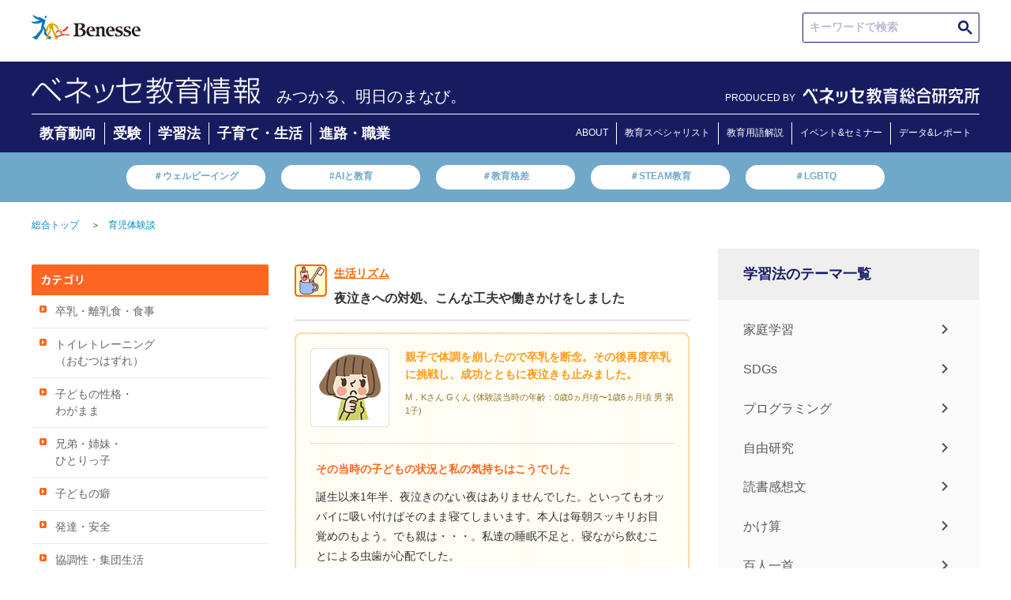

--- FILE ---
content_type: text/html; charset=UTF-8
request_url: https://benesse.jp/contents/ikuji/rhythm/seikatu/yonaki/post_1361.html
body_size: 85808
content:
<!doctype html>
<html>
<head prefix="og: http://ogp.me/ns# fb: http://ogp.me/ns/fb#  article: http://ogp.me/ns/article#">
<meta charset="utf-8">
<meta http-equiv="X-UA-Compatible" content="IE=edge">
<meta name="viewport" content="width=device-width, initial-scale=1, user-scalable=no, minimum-scale=1.0">
<title>卒乳　夜泣き（親子で体調を崩したので卒乳を断…）｜育児体験談｜ベネッセ教育情報サイト</title>
<meta name="robots" content="noydir">
<meta name="robots" content="noodp">
<meta name="robots" content="index,follow">
<meta name="robots" content="max-image-preview:large" />
<meta name="description" content="【ベネッセ｜育児・子育て】卒乳　夜泣き（親子で体調を崩したので卒乳を断…）の育児体験談をご紹介します。育児ストレス、育児の悩みや育児相談など育児体験談が満載！">
<meta name="keywords" content="卒乳　夜泣き,親子で体調を崩したので卒乳を断…,トイレトレーニング,育児相談,育児体験談,育児ストレス,育児の悩み,子育て,育児,ベネッセ,benesse">
<link rel="canonical" href="https://benesse.jp/contents/ikuji/rhythm/seikatu/yonaki/post_1361.html">
<!-- ogp -->
<meta http-equiv="Cache-Control" content="no-cache">
<meta http-equiv="Pragma" content="no-cache">
<meta property="og:title" content="卒乳　夜泣き（親子で体調を崩したので卒乳を断…）｜育児体験談｜ベネッセ教育情報サイト">
<meta property="og:type" content="">
<meta property="og:description" content="【ベネッセ｜育児・子育て】卒乳　夜泣き（親子で体調を崩したので卒乳を断…）の育児体験談をご紹介します。育児ストレス、育児の悩みや育児相談など育児体験談が満載！">
<meta property="og:url" content="/contents/ikuji/rhythm/seikatu/yonaki/post_1361.html">
<meta property="og:image" content="">
<meta property="og:site_name" content="ベネッセ教育情報サイト">
<!-- //ogp -->
<!-- twitter card -->
<meta name="twitter:image:src" content="">
<meta name="twitter:site" content="benesse_kyouiku">
<meta name="twitter:card" content="summary">
<meta name="twitter:creator" content="">
<meta name="twitter:description" content="【ベネッセ｜育児・子育て】卒乳　夜泣き（親子で体調を崩したので卒乳を断…）の育児体験談をご紹介します。育児ストレス、育児の悩みや育児相談など育児体験談が満載！">
<!-- //twitter card -->
<link rel="preconnect" href="https://ajax.googleapis.com">
<link rel="preconnect" href="https://www.benesse.co.jp">
<link rel="preconnect" href="https://www.google.com">
<link rel="preconnect" href="https://tags.tiqcdn.com">
<link rel="preconnect" href="https://visitor-service-ap-northeast-1.tealiumiq.com">
<link rel="preconnect" href="https://cdn.smartnews-ads.com">
<link rel="preconnect" href="https://connect.facebook.net">
<link rel="preconnect" href="https://static.karte.io">
<link rel="preconnect" href="https://d.line-scdn.net">
<link rel="preconnect" href="https://hm.mieru-ca.com">
<link rel="preconnect" href="https://googleads.g.doubleclick.net">
<link rel="preconnect" href="http://ogp.me">
<link rel="preconnect" href="http://schema.org">
<link rel="preconnect" href="https://www.facebook.com">
<link rel="preconnect" href="https://cse.google.com">
<link rel="preconnect" href="https://b92.yahoo.co.jp">
<link rel="preconnect" href="https://www.googletagmanager.com">
<link rel="preconnect" href="https://d.rcmd.jp">

<link rel="shortcut icon" href="/_shared/img/bene.ico">
<link rel="stylesheet" href="/_shared/css/normalize.css" type="text/css">
<script>
    document.write(
      '<link rel="stylesheet" href="/_shared/css/base.css?' + new Date().getTime() + '" type="text/css">'
    );
  </script>
<link rel="stylesheet" href="/_shared/css/utility.css" type="text/css">
<link rel="stylesheet" href="/_shared/js/colorbox/colorbox.css" type="text/css">
<script src="//ajax.googleapis.com/ajax/libs/jquery/1.10.2/jquery.min.js"></script>
<script>window.jQuery || document.write('<script src="/_shared/js/jquery-1.10.2.min.js"><\/script>')</script>
<script src="/_shared/js/plugins.js"></script>
<script src="/_shared/js/jquery.heightLine.js"></script>
<script src="/_shared/js/colorbox/jquery.colorbox.js"></script>
<script src="/_shared/js/utility.js"></script>
<!--[if lt IE 9]>
	<script src="https://oss.maxcdn.com/html5shiv/3.7.2/html5shiv.min.js"></script>
	<script src="https://oss.maxcdn.com/respond/1.4.2/respond.min.js"></script>
<![endif]-->

<script type="text/javascript" src="/_shared/cp_cookies/itp2.1.php"></script>

<!-- ID[01] -->
<noscript><iframe src="//www.googletagmanager.com/ns.html?id=GTM-P7R2TD"
height="0" width="0" style="display:none;visibility:hidden"></iframe></noscript>
<script>(function(w,d,s,l,i){w[l]=w[l]||[];w[l].push({'gtm.start':
new Date().getTime(),event:'gtm.js'});var f=d.getElementsByTagName(s)[0],
j=d.createElement(s),dl=l!='dataLayer'?'&l='+l:'';j.async=true;j.src=
'//www.googletagmanager.com/gtm.js?id='+i+dl;f.parentNode.insertBefore(j,f);
})(window,document,'script','dataLayer','GTM-P7R2TD');</script>
<!-- /ID[01] -->
<script src="/_shared/js/cookiecheck.js"></script>

<!-- ID[02] -->
<script>
!function(f,b,e,v,n,t,s)
{if(f.fbq)return;n=f.fbq=function(){n.callMethod?
n.callMethod.apply(n,arguments):n.queue.push(arguments)};
if(!f._fbq)f._fbq=n;n.push=n;n.loaded=!0;n.version='2.0';
n.queue=[];t=b.createElement(e);t.async=!0;
t.src=v;s=b.getElementsByTagName(e)[0];
s.parentNode.insertBefore(t,s)}(window,document,'script',
'https://connect.facebook.net/en_US/fbevents.js');
fbq('init', '3469192043115197');
fbq('track', 'PageView');
</script>
<noscript>
<img height="1" width="1"
src="https://www.facebook.com/tr?id=3469192043115197&ev=PageView
&noscript=1"/>
</noscript>
<!-- /ID[02] -->





  <style>
    @media (min-width: 751px) {
      .KJS_KIJISHITA_PC_WRAP {
        display: none;
        -webkit-box-pack: center;
        -ms-flex-pack: center;
        justify-content: center;
        height: 270px;
      }
      .KJS_KIJISHITA_PC_WRAP > div:not(:first-child) {
        margin-left: 50px;
      }
    }
    @media (max-width: 450px) {
      .KJS_KIJISHITA_PC_WRAP {
        display: none;
      }
      .KJS_SP * {
        margin: 0 auto;
      }
    }
  </style>

<!-- ID[03] -->
<!-- /ID[03] -->



<!-- ID[04] -->


<script type="application/ld+json">
  {
    "@context": "https://schema.org",
    "@type": "Article",
    "mainEntityOfPage":{
      "@type":"WebPage",
      "@id":
        "https://benesse.jp/contents/ikuji/rhythm/seikatu/yonaki/post_1361.html"
    },
    "headline": "卒乳　夜泣き（親子で体調を崩したので卒乳を断…）｜育児体験談｜ベネッセ教育情報サイト",
    "description":"【ベネッセ｜育児・子育て】卒乳　夜泣き（親子で体調を崩したので卒乳を断…）の育児体験談をご紹介します。育児ストレス、育児の悩みや育児相談など育児体験談が満載！",
    "image": [
      ""
     ],
    "author": {
        "@type": "Person",
        "name": "ベネッセ教育情報",
        "url": "https://benesse.jp/"
      },
    "publisher":{
      "@type": "Organization",
      "name": "ベネッセコーポレーション",
      "logo":{
        "@type":"ImageObject",
        "url":"	https://benesse.jp/_assets/img/20221220/benesse-logo.svg"
      }
    }
  }
  </script>
  
<script type="text/javascript" src="//r3.snva.jp/javascripts/reco/2/sna.js?k=mdqzz6eslRS2A"></script>

				<link rel="stylesheet" href="/contents/ikuji/css/common_ikuji.css">
			
</head>

<body id="page_kyouiku">
<!-- header -->
<div id="header_wrap">

  <header class="id-header">
    <!-- ID[01] -->
    <div class="header">
      <div class="m-hdr">
        <a class="m-hdr__logo" href="https://www.benesse.co.jp/" target="_blank" rel="noopener noreferrer"><img class="m-hdr__logo-img" src="/_shared/img/benesse-logo.svg" alt="Benesse(R)"></a>

        <div class="m-hdr__seek">
          <div class="m-hdr-seek__txtarea">
            <script async src="https://cse.google.com/cse.js?cx=9639a1b6171974aa0">
            </script>
            <div class="gcse-searchbox-only"></div>
          </div>
        </div>
      </div>

      <div class="m-hdr__inner">
        <div class="m-hdr__inner-wrap">
          <div class="m-hdr__inner-wrap-logo">
                    <a class="m-hdr__inner-wrap-logo-ttl" href="/">
            <img class="m-hdr__inner-wrap-logo-ttl-image" src="/_assets/img/20221220/bc_info.png">
                    </a>

                    <p class="m-hdr__inner-wrap-logo-txt">みつかる、明日のまなび。</p>
                    </div>
          <div class="m-hdr__nav-logo">
              <span class="m-hdr__nav-logo-txt">PRODUCED BY</span>
              <div class="m-hdr__nav-logo-img">
                <a href="/berd/">
                  <img src="/_shared/img/logo_berd_benesse.svg" alt="ベネッセ教育総合研究所" class="m-hdr__nav-logo-img-item">
                </a>
              </div>
            </div>
        </div>
        <div class="m-hdr__nav">
          <ul class="m-hdr__nav-list">
            <li class="m-hdr__nav-list-items"><a class="m-hdr__nav-list-items-link" href="/kyouiku_trends/" onclick="s.linkTrackVars='contextData.evar91_2';s.contextData['evar91_2']='kj_kyouikukaikaku_newtop_category_educational_trends';s.tl(this,'o','kj_kyouikukaikaku');">教育動向</a></li>
            <li class="m-hdr__nav-list-items"><a class="m-hdr__nav-list-items-link" href="/juken/" onclick="s.linkTrackVars='contextData.evar91_2';s.contextData['evar91_2']='kj_kyouikukaikaku_newtop_category_exam';s.tl(this,'o','kj_kyouikukaikaku');">受験</a></li>
            <li class="m-hdr__nav-list-items"><a class="m-hdr__nav-list-items-link" href="/kyouiku/" onclick="s.linkTrackVars='contextData.evar91_2';s.contextData['evar91_2']='kj_kyouikukaikaku_newtop_category_learning_method';s.tl(this,'o','kj_kyouikukaikaku');">学習法</a></li>
            <li class="m-hdr__nav-list-items"><a class="m-hdr__nav-list-items-link" href="/kosodate/" onclick="s.linkTrackVars='contextData.evar91_2';s.contextData['evar91_2']='kj_kyouikukaikaku_newtop_category_childcare_life';s.tl(this,'o','kj_kyouikukaikaku');">子育て・生活</a></li>
            <li class="m-hdr__nav-list-items"><a class="m-hdr__nav-list-items-link" href="/shinro_shokugyo/" onclick="s.linkTrackVars='contextData.evar91_2';s.contextData['evar91_2']='kj_kyouikukaikaku_newtop_category_careerpath_occupation';s.tl(this,'o','kj_kyouikukaikaku');">進路・職業</a></li>
          </ul>
          <ul class="m-hdr__nav-list-aboutpage">
            <li class="m-hdr__nav-list-items"><a class="m-hdr__nav-list-items-link" href="/about/" onclick="s.linkTrackVars='contextData.evar91_2';s.contextData['evar91_2']='kj_kyouikukaikaku_newtop_header_about';s.tl(this,'o','kj_kyouikukaikaku');">ABOUT</a></li>
            <li class="m-hdr__nav-list-items"><a class="m-hdr__nav-list-items-link" href="/expert.html" onclick="s.linkTrackVars='contextData.evar91_2';s.contextData['evar91_2']='kj_kyouikukaikaku_newtop_header_expert';s.tl(this,'o','kj_kyouikukaikaku');">教育スペシャリスト</a></li>
            <li class="m-hdr__nav-list-items"><a class="m-hdr__nav-list-items-link" href="/educational_terms/" onclick="s.linkTrackVars='contextData.evar91_2';s.contextData['evar91_2']='kj_kyouikukaikaku_newtop_header_educational_terms';s.tl(this,'o','kj_kyouikukaikaku');">教育用語解説</a></li>
            <li class="m-hdr__nav-list-items"><a class="m-hdr__nav-list-items-link" href="https://berd.benesse.jp/event/" onclick="s.linkTrackVars='contextData.evar91_2';s.contextData['evar91_2']='kj_kyouikukaikaku_newtop_header_event';s.tl(this,'o','kj_kyouikukaikaku');">イベント&セミナー</a></li>
            <li class="m-hdr__nav-list-items"><a class="m-hdr__nav-list-items-link" href="https://berd.benesse.jp/research/" onclick="s.linkTrackVars='contextData.evar91_2';s.contextData['evar91_2']='kj_kyouikukaikaku_newtop_header_research';s.tl(this,'o','kj_kyouikukaikaku');">データ&レポート</a></li>
          </ul>
        </div>    
      </div>

      <div class="m-hdr__keywords">
        <ul class="m-hdr__keywords-list">
          <li class="m-hdr__keywords-list-items"><a class="m-hdr__keywords-list-items-link" href="https://berd.benesse.jp/special/well-being/?utm_source=globalnav&utm_medium=gnav&utm_campaign=globalnav_to_special_well-being" onclick="s.linkTrackVars='contextData.evar91_2';s.contextData['evar91_2']='kj_kyouikukaikaku_newtop_trendword_wellbeing';s.tl(this,'o','kj_kyouikukaikaku');">＃ウェルビーイング</a></li>
          <li class="m-hdr__keywords-list-items"><a class="m-hdr__keywords-list-items-link" href="https://berd.benesse.jp/feature/foresight/topics_10/?_ga=2.217793493.2109386452.1670802138-796994097.1668751579" onclick="s.linkTrackVars='contextData.evar91_2';s.contextData['evar91_2']='kj_kyouikukaikaku_newtop_trendword_gap';s.tl(this,'o','kj_kyouikukaikaku');">#AIと教育</a></li>
          <li class="m-hdr__keywords-list-items"><a class="m-hdr__keywords-list-items-link" href="https://berd.benesse.jp/special/researchcolumn/02.php" onclick="s.linkTrackVars='contextData.evar91_2';s.contextData['evar91_2']='kj_kyouikukaikaku_newtop_trendword_educationgap';s.tl(this,'o','kj_kyouikukaikaku');">＃教育格差</a></li>
          <li class="m-hdr__keywords-list-items"><a class="m-hdr__keywords-list-items-link" href="/educational_terms/2.html" onclick="s.linkTrackVars='contextData.evar91_2';s.contextData['evar91_2']='kj_kyouikukaikaku_newtop_trendword_steam';s.tl(this,'o','kj_kyouikukaikaku');">＃STEAM教育</a></li>
          <li class="m-hdr__keywords-list-items"><a class="m-hdr__keywords-list-items-link" href="https://view-next.benesse.jp/opinion/page/%e6%9d%89%e5%b1%b1%e6%96%87%e9%87%8e%ef%bc%88%e3%81%99%e3%81%8e%e3%82%84%e3%81%be%e3%83%bb%e3%81%b5%e3%81%bf%e3%81%ae%ef%bc%89/article12602/" onclick="s.linkTrackVars='contextData.evar91_2';s.contextData['evar91_2']='kj_kyouikukaikaku_newtop_trendword_lgbtq';s.tl(this,'o','kj_kyouikukaikaku');">＃LGBTQ</a></li>
        </ul>
      </div>
    </div>
    <!-- /ID[01] -->


    <!-- ID[02] -->
    <div class="header--sp">
      <div class="m-hdr--sp">
        <a class="m-hdr__logo" href="https://www.benesse.co.jp/" target="_blank" rel="noopener noreferrer"><img src="/_shared/img/benesse-logo.svg" alt="Benesse(R)"></a>
      </div>
      <div class="m-hdr__inner--sp">
        <div class="m-hdr__inner-wrap--sp">
          <div class="m-hdr__inner-wrap-logo">
                    <p class="m-hdr__inner-wrap-logo-txt">みつかる、明日のまなび。</p>
          
                    <a class="m-hdr__inner-wrap-logo-ttl" href="/">
            <img class="m-hdr__inner-wrap-logo-ttl-image" src="/_assets/img/20221220/bc_info.png">
                    </a>
                  </div>
          <div class="m-hdr__inner-wrap-menu">
            <!-- <span class="m-hdr__inner-wrap-menu-line m-hdr__inner-wrap-menu-line1" id="line1"></span>
            <span class="m-hdr__inner-wrap-menu-line m-hdr__inner-wrap-menu-line2" id="line2"></span>
            <span class="m-hdr__inner-wrap-menu-line m-hdr__inner-wrap-menu-line3" id="line3"></span> -->
          </div>
        </div>
        <div class="m-hdr__hamburger ">
          <div class="m-hdr__hamburger--in open-1">
            <div class="m-hdr__seek">
              <div class="m-hdr-seek__txtarea">
                <script async src="https://cse.google.com/cse.js?cx=9639a1b6171974aa0">
                </script>
                <div class="gcse-searchbox-only"></div>
              </div>
            </div>
            <div class="m-hdr__nav">
              <div class="m-hdr__nav-list-ttl">
                ▶︎新着情報
              </div>
              <ul class="m-hdr__nav-list">
                <li class="m-hdr__nav-list-items"><a class="m-hdr__nav-list-items-link" href="/kyouiku_trends/" onclick="s.linkTrackVars='contextData.evar91_2';s.contextData['evar91_2']='kj_kyouikukaikaku_newtop_category_educational_trends';s.tl(this,'o','kj_kyouikukaikaku');">教育動向</a></li>
                <li class="m-hdr__nav-list-items"><a class="m-hdr__nav-list-items-link" href="/juken/" onclick="s.linkTrackVars='contextData.evar91_2';s.contextData['evar91_2']='kj_kyouikukaikaku_newtop_category_exam';s.tl(this,'o','kj_kyouikukaikaku');">受験</a></li>
                <li class="m-hdr__nav-list-items"><a class="m-hdr__nav-list-items-link" href="/kyouiku/" onclick="s.linkTrackVars='contextData.evar91_2';s.contextData['evar91_2']='kj_kyouikukaikaku_newtop_category_learning_method';s.tl(this,'o','kj_kyouikukaikaku');">学習法</a></li>
                <li class="m-hdr__nav-list-items"><a class="m-hdr__nav-list-items-link" href="/kosodate/" onclick="s.linkTrackVars='contextData.evar91_2';s.contextData['evar91_2']='kj_kyouikukaikaku_newtop_category_childcare_life';s.tl(this,'o','kj_kyouikukaikaku');">子育て・生活</a></li>
                <li class="m-hdr__nav-list-items"><a class="m-hdr__nav-list-items-link" href="/shinro_shokugyo/" onclick="s.linkTrackVars='contextData.evar91_2';s.contextData['evar91_2']='kj_kyouikukaikaku_newtop_category_careerpath_occupation';s.tl(this,'o','kj_kyouikukaikaku');">進路・職業</a></li>
                <li class="m-hdr__nav-list-items"><a class="m-hdr__nav-list-items-link" href="#!"></a></li>
              </ul>
              <div class="m-hdr__nav-list-ttl">
                <a href="https://berd.benesse.jp/research/">▶︎調査・研究データ</a>
              </div>
              <div class="m-hdr__nav-list-ttl">
                <a href="/expert.html" onclick="s.linkTrackVars='contextData.evar91_2';s.contextData['evar91_2']='kj_kyouikukaikaku_newtop_header_expert';s.tl(this,'o','kj_kyouikukaikaku');">▶︎教育スペシャリスト</a>
              </div>
              <div class="m-hdr__nav-list-ttl">
                <a href="/about/" onclick="s.linkTrackVars='contextData.evar91_2';s.contextData['evar91_2']='kj_kyouikukaikaku_newtop_header_about';s.tl(this,'o','kj_kyouikukaikaku');">▶︎ベネッセ教育情報</a>
              </div>
            </div>
            <div class="m-hdr__nav-logo">
              <span class="m-hdr__nav-logo-txt">PRODUCED BY</span>
              <div class="m-hdr__nav-logo-img">
                <a href="/berd/">
                  <img src="/_shared/img/logo_berd_benesse.svg" alt="ベネッセ教育総合研究所" class="m-hdr__nav-logo-img-item">
                </a>
              </div>
            </div>
          </div>
        </div>
      </div>
      <div class="m-hdr__keywords">
        <ul class="m-hdr__keywords-list">
          <li class="m-hdr__keywords-list-items"><a class="m-hdr__keywords-list-items-link" href="https://berd.benesse.jp/special/well-being/?utm_source=globalnav&utm_medium=gnav&utm_campaign=globalnav_to_special_well-being">＃ウェルビーイング</a></li>
          <li class="m-hdr__keywords-list-items"><a class="m-hdr__keywords-list-items-link" href="https://berd.benesse.jp/feature/foresight/topics_10/?_ga=2.217793493.2109386452.1670802138-796994097.1668751579">#AIと教育</a></li>
          <li class="m-hdr__keywords-list-items"><a class="m-hdr__keywords-list-items-link" href="https://berd.benesse.jp/special/researchcolumn/02.php">＃教育格差</a></li>
          <li class="m-hdr__keywords-list-items"><a class="m-hdr__keywords-list-items-link" href="/educational_terms/2.html">＃STEAM教育</a></li>
          <li class="m-hdr__keywords-list-items"><a class="m-hdr__keywords-list-items-link" href="https://view-next.benesse.jp/opinion/page/%e6%9d%89%e5%b1%b1%e6%96%87%e9%87%8e%ef%bc%88%e3%81%99%e3%81%8e%e3%82%84%e3%81%be%e3%83%bb%e3%81%b5%e3%81%bf%e3%81%ae%ef%bc%89/article12602/">＃LGBTQ</a></li>
        </ul>
      </div>
    </div>
    <!-- /ID[02] -->

  </header>

  <style>
    @media (max-width: 740px) {
      .m-hdr__hamburger--in {
        height: calc(100vh - 62vw);
      }
      .m-hdr__hamburger--in.open-1 {
        padding-bottom: 120px;
        box-sizing: content-box;
      }
    }
  </style>


</div>

<section id="main" class="cf">
	
	<ul class="breadcrumb cf pc">
		<li><a href="/">総合トップ</a>＞</li>
		
						<li><a href="/contents/ikuji/">育児体験談</a></li>
			</ul>
	
	<!-- contents -->
	<section id="contents">
		
		<article class="article-body">
						<div id="ikuji-side">
<h3><img src="/contents/ikuji/img/menu_ttl2.gif" alt="カテゴリ" width="170" height="39"></h3>
<ul id="ikuji-side-menu" class="side-menu side-menu-1">
<li class="has-submenu food">
	<a href="/contents/ikuji/food/sotunyu/">卒乳・離乳食・食事</a>
	<ul class="submenu side-menu-2">
		<li class="food-sotunyu"><a href="/contents/ikuji/food/sotunyu/">卒乳への道のり</a></li>
		<li class="food-mirukusotugyo"><a href="/contents/ikuji/food/mirukusotugyo/">ミルク卒業</a></li>
		<li class="food-hensyoku"><a href="/contents/ikuji/food/hensyoku/">偏食・好き嫌い</a></li>
		<li class="food-taido"><a href="/contents/ikuji/food/taido/">食事の態度･マナー</a></li>
		<li class="food-tabenai"><a href="/contents/ikuji/food/tabenai/">自分で食べない</a></li>
		<li class="food-rinyusyoku"><a href="/contents/ikuji/food/rinyusyoku/">離乳食について</a></li>
		<li class="food-oppai"><a href="/contents/ikuji/food/oppai/">おっぱい・ミルク</a></li>
		<li class="food-sonota"><a href="/contents/ikuji/food/sonota/">その他</a></li>
	</ul>
</li>
<li class="has-submenu omutsuhazure">
	<a href="/contents/ikuji/omutsuhazure/omutuhazure/">トイレトレーニング<br>（おむつはずれ）</a>
	<ul class="submenu side-menu-2">
		<li class="omutsuhazure-omutuhazure"><a href="/contents/ikuji/omutsuhazure/omutuhazure/">トイレトレーニングの進め方</a></li>
		<li class="omutsuhazure-kaisijiki"><a href="/contents/ikuji/omutsuhazure/kaisijiki/">開始時期</a></li>
		<li class="omutsuhazure-onesyo"><a href="/contents/ikuji/omutsuhazure/onesyo/">おねしょ</a></li>
	</ul>
</li>
<li class="has-submenu character">
	<a href="/contents/ikuji/character/kansyaku/">子どもの性格・<br>わがまま</a>
	<ul class="submenu side-menu-2">
		<li class="character-kansyaku"><a href="/contents/ikuji/character/kansyaku/">かんしゃく</a></li>
		<li class="character-wagamama"><a href="/contents/ikuji/character/wagamama/">わがまま</a></li>
		<li class="character-ganko"><a href="/contents/ikuji/character/ganko/">頑固・こだわり</a></li>
		<li class="character-tataku"><a href="/contents/ikuji/character/tataku/">たたく･乱暴する</a></li>
		<li class="character-otituki"><a href="/contents/ikuji/character/otituki/">落ち着きがない</a></li>
		<li class="character-hitomisiri"><a href="/contents/ikuji/character/hitomisiri/">人見知り</a></li>
		<li class="character-amae"><a href="/contents/ikuji/character/amae/">甘えが強い</a></li>
		<li class="character-yowai"><a href="/contents/ikuji/character/yowai/">気が弱い</a></li>
		<li class="character-maipesu"><a href="/contents/ikuji/character/maipesu/">マイペース</a></li>
		<li class="character-sonota2"><a href="/contents/ikuji/character/sonota2/">その他</a></li>
	</ul>
</li>
<li class="brother">
	<a href="/contents/ikuji/brother/kyodai/">兄弟・姉妹・<br>ひとりっ子</a>
	<ul class="submenu side-menu-2">
		<li class="brother-kyodai"><a href="/contents/ikuji/brother/kyodai/">きょうだい関係</a></li>
		<li class="brother-akachan active2"><a href="/contents/ikuji/brother/akachan/">赤ちゃん返り</a></li>
		<li class="brother-uenoko"><a href="/contents/ikuji/brother/uenoko/">上の子・下の子</a></li>
		<li class="brother-ikuji"><a href="/contents/ikuji/brother/ikuji/">双子の育児</a></li>
		<li class="brother-hitorikko"><a href="/contents/ikuji/brother/hitorikko/">ひとりっ子</a></li>
	</ul>
</li>
<li class="has-submenu habit">
	<a href="/contents/ikuji/habit/kuse/">子どもの癖</a>
    <ul class="submenu side-menu-2">
        <li class="habit-kuse"><a href="/contents/ikuji/habit/kuse/">子どもの癖</a></li>
    </ul>
</li>
<li class="has-submenu security">
	<a href="/contents/ikuji/security/hattatu/">発達・安全</a>
	<ul class="submenu side-menu-2">
		<li class="security-hattatu"><a href="/contents/ikuji/security/hattatu/">発達の気がかり</a></li>
		<li class="security-anzen"><a href="/contents/ikuji/security/anzen/">安全の気がかり</a></li>
		<li class="security-kateikango"><a href="/contents/ikuji/security/kateikango/">家庭看護</a></li>
	</ul>
</li>
<li class="has-submenu group">
	<a href="/contents/ikuji/group/tomodati/">協調性・集団生活</a>
	<ul class="submenu side-menu-2">
		<li class="group-tomodati"><a href="/contents/ikuji/group/tomodati/">同年代友達作り</a></li>
		<li class="group-toraburu"><a href="/contents/ikuji/group/toraburu/">友達のトラブル</a></li>
		<li class="group-mamatomo"><a href="/contents/ikuji/group/mamatomo/">ママ友関係</a></li>
	</ul>
</li>
<li class="has-submenu play">
	<a href="/contents/ikuji/play/oyako/">赤ちゃんとの遊び</a>
	<ul class="submenu side-menu-2">
		<li class="play-oyako"><a href="/contents/ikuji/play/oyako/">おやこで遊ぶ</a></li>
	</ul>
</li>
<li class="has-submenu resistance">
	<a href="/contents/ikuji/resistance/kikanai/">親子関係・反抗期</a>
	<ul class="submenu side-menu-2">
		<li class="resistance-kikanai"><a href="/contents/ikuji/resistance/kikanai/">言う事を聞かない</a></li>
		<li class="resistance-homekata"><a href="/contents/ikuji/resistance/homekata/">ほめ方・叱り方</a></li>
		<li class="resistance-hahakodomo"><a href="/contents/ikuji/resistance/hahakodomo/">母親と子ども</a></li>
		<li class="resistance-titikodomo"><a href="/contents/ikuji/resistance/titikodomo/">父親と子ども</a></li>
		<li class="resistance-jikan"><a href="/contents/ikuji/resistance/jikan/">かまう時間がない</a></li>
		<li class="resistance-sohubo"><a href="/contents/ikuji/resistance/sohubo/">祖父母との関係</a></li>
		<li class="resistance-sonota3"><a href="/contents/ikuji/resistance/sonota3/">その他</a></li>
	</ul>
</li>
<li class="has-submenu trouble">
	<a href="/contents/ikuji/trouble/taihen/">育児の悩み・育児相談</a>
	<ul class="submenu side-menu-2">
		<li class="trouble-taihen"><a href="/contents/ikuji/trouble/taihen/">ひとりで大変</a></li>
		<li class="trouble-iraira"><a href="/contents/ikuji/trouble/iraira/">周りにイライラ</a></li>
		<li class="trouble-kodomoiraira"><a href="/contents/ikuji/trouble/kodomoiraira/">子供にイライラ</a></li>
		<li class="trouble-sonota4"><a href="/contents/ikuji/trouble/sonota4/">その他</a></li>
	</ul>
</li>
<li class="has-submenu rhythm">
	<a href="/contents/ikuji/rhythm/seikatu/">生活習慣・生活リズム</a>
	<ul class="submenu side-menu-2">
		<li class="rhythm-seikatu"><a href="/contents/ikuji/rhythm/seikatu/">生活リズム</a></li>
		<li class="rhythm-hamigaki"><a href="/contents/ikuji/rhythm/hamigaki/">歯みがき･お風呂</a></li>
		<li class="rhythm-kankyo"><a href="/contents/ikuji/rhythm/kankyo/">環境・衛生</a></li>
		<li class="rhythm-seikatusyukan"><a href="/contents/ikuji/rhythm/seikatusyukan/">その他生活習慣</a></li>
	</ul>
</li>
<li class="has-submenu school">
	<a href="/contents/ikuji/school/yotien/">幼稚園・保育園・入園</a>
	<ul class="submenu side-menu-2">
		<li class="school-yotien"><a href="/contents/ikuji/school/yotien/">幼稚園?保育園?</a></li>
		<li class="school-enerabi"><a href="/contents/ikuji/school/enerabi/">初めての園選び</a></li>
		<li class="school-pointo"><a href="/contents/ikuji/school/pointo/">決めるポイント</a></li>
		<li class="school-kigakari"><a href="/contents/ikuji/school/kigakari/">入園前気がかり</a></li>
		<li class="school-kigakari2"><a href="/contents/ikuji/school/kigakari2/">入園後気がかり</a></li>
	</ul>
</li>
<li class="has-submenu education">
	<a href="/contents/ikuji/education/gakusyu/">知育・幼児教育</a>
	<ul class="submenu side-menu-2">
		<li class="education-gakusyu"><a href="/contents/ikuji/education/gakusyu/">学習習慣作り</a></li>
		<li class="education-rikai"><a href="/contents/ikuji/education/rikai/">ことばの理解</a></li>
		<li class="education-kazu"><a href="/contents/ikuji/education/kazu/">数の理解</a></li>
		<li class="education-tiiku"><a href="/contents/ikuji/education/tiiku/">知育　その他</a></li>
	</ul>
</li>
<li class="has-submenu manga">
	<a href="/contents/ikuji/manga/">マンガでみる<br>ママパパ育児体験記</a>
	<ul class="submenu side-menu-2">
		<li class="manga-sotsunyu"><a href="/contents/ikuji/manga/sotsunyu.html">卒乳してもいいですか？</a></li>
		<li class="manga-omutsu"><a href="/contents/ikuji/manga/omutsu.html">どうすりゃいいの？<br>トイレトレーニング<br>（おむつはずれ）</a></li>
		<li class="manga-rinyusyoku"><a href="/contents/ikuji/manga/rinyusyoku.html">目指せっ！<br>離乳食の達人！？</a></li>
		<li class="manga-seikatsu"><a href="/contents/ikuji/manga/seikatsu.html">わかっちゃいるけど・・・<br>生活習慣が問題だっ！</a></li>
		<li class="manga-ikuji-nayami"><a href="/contents/ikuji/manga/ikuji-nayami.html">育児の悩み<br>誰に相談してる？</a></li>
		<li class="manga-yubisyaburi"><a href="/contents/ikuji/manga/yubisyaburi.html">指しゃぶりのクセが<br>気になりすぎるのだ！</a></li>
		<li class="manga-wagamama1"><a href="/contents/ikuji/manga/wagamama1.html">わがままが通らないと<br>かんしゃく！<br>どうにかして～</a></li>
		<li class="manga-wagamama2"><a href="/contents/ikuji/manga/wagamama2.html">言っても通じない！<br>わがまま・イヤイヤの<br>出口はどこ～</a></li>
		<li class="manga-wagamama3"><a href="/contents/ikuji/manga/wagamama3.html">お友だちにはわがまま<br>ヤメテ～～～</a></li>
		<li class="manga-akachan"><a href="/contents/ikuji/manga/akachan.html">きょうだいできて<br>赤ちゃん返り！？</a></li>
	</ul>
</li>
</ul>
</div>
<script src="/contents/ikuji/js/common.js"></script>													<div id="ikuji-main">

<div id="ikuji-subttl" class="subttl-area icon-sotunyu">
<h3 class="subttl-sub-caterogy">生活リズム</h3>
<div class="subttl-keyword">夜泣きへの対処、こんな工夫や働きかけをしました</div>
</div>

<!-- question -->
<div class="article article-row"><div class="article-inner"><div class="article-inner2">
 <div class="article-maintitle-area">
  <h1 class="article-maintitle-text">親子で体調を崩したので卒乳を断念。その後再度卒乳に挑戦し、成功とともに夜泣きも止みました。</h1>
  <div class="article-maintitle-name"><p class="ikuji-caption">M．Kさん Gくん (体験談当時の年齢：0歳0ヵ月頃〜1歳6ヵ月頃 男 第1子)</p></div>
 </div>
 <div class="article-content">
  <div class="adjust"><h4>その当時の子どもの状況と私の気持ちはこうでした</h4>誕生以来1年半、夜泣きのない夜はありませんでした。といってもオッパイに吸い付けばそのまま寝てしまいます。本人は毎朝スッキリお目覚めのもよう。でも親は・・・。私達の睡眠不足と、寝ながら飲むことによる虫歯が心配でした。<h4>このようなやり方を取り入れたら、こんな効果がありました</h4>1歳過ぎた頃に卒乳を試みました。泣きわめいて寝る様子ナシ。3日続けましたが、まず私が体調を崩しました。その後すぐ息子も風邪をひき食事が出来なかったので、卒乳を断念しました。夜泣きは継続していました。卒乳の苦しみよりは楽だと思いそのままにしました。虫歯の方は歯磨きをするようにして予防しました。1歳6ヵ月のとき再度卒乳に挑戦。前回同様3日は泣き続けられましたが、その後ピタッと泣きやみました。卒乳の成功と共に、夜泣きもピタッとなくなりました。<h4>現在の子どもの様子と私の気持ちはこんな感じです</h4>卒乳には賛否両論ありますが、私はしてよかったと思います。夜泣きがなくなったのもそうですが、卒乳後、食事もしっかりとるようになったし、よく遊ぶようにもなったなど、目に見えて成長したからです。今でも眠たいときなど「オッパイ」と言いますが、触るだけです。それは息子がしたいだけさせています。オッパイを離れてもスキンシップは取れていると思います。<h4>同じ悩みを持つおうちの方へのエール</h4>夜泣きは一過性のモノといいますが、そうでない子もいると思います。息子に関して言えば、誕生以来ずっと夜泣き。<br>1年半も続けば一過性ではなく、習慣かな、と思います。でもオッパイを離したら夜泣きがなくなるというのは、高い確率で当てはまりそうです。子どもの幸せのためには母親の健康が第一。自分の体が辛いと思ったら、卒乳するのもよいのではないかと思います。</div>
 </div>
</div></div></div>
<!-- question -->


<!-- advice -->
<div class="article-answer article-row"><div class="article-inner"><div class="article-inner2">
 <div class="article-maintitle-area">
  <h2 class="article-maintitle-text">０〜1歳の子どもの生活リズム・睡眠に関するアドバイス</h2>
  <div class="article-supervisor"><p class="ikuji-supervisor">たけなが かずこ 先生</p></div>
 </div>
 <div class="article-content"><p>          ６カ月を過ぎると、子どもの夜泣きが大変というご家庭も少なくないと思います。赤ちゃんは夜・昼関係なく泣くもので、それはしかたがないとわかってはいても、親にとっては辛いですよね。        </p><p>夜泣きがひどいと思ったときは、まず「原因のある夜泣きかどうか」をチェックしてみましょう。体が何かでしめつけられていないか、布団がはだけて寒かったりしていないか、鼻づまりなどはないか、昼間興奮したことがなかったか、熱や下痢など体調の変化はないか・・・などなど。いずれも当てはまらない、という場合は、生活リズムの面で改善すべきことはないかを考えてみましょう。それでも思い当たらない、という場合は、漢方薬を与えるなども精神安定の面で効果があると言われています。また、環境が変わると落ち着くということもあるので、外に連れ出してみる、というのもひとつの対処法です。</p><p>生活リズムについては、起床〜就寝までの生活時間を毎日できるだけ一定にするのがコツです。1歳前後は神経系統が発達していく時期なので、そのためにもリズムを作りおだやかな生活が送れるようにしてあげたいもの。子どもの生活時間をまず決め、大人がそれに合わせるほうが、結果的に大人の生活リズムも守れ、大人の時間も確保しやすくなります。急な用事などができたときにも、「○時に食事だから、パパに頼める」とか「△時には帰ってくればいい」など生活時間が一定でない場合よりも予定が立てやすかったりもするので、毎日の生活リズムを大切にして、それを続ける努力をしていきましょう。</p></div>
</div></div></div>
<!-- advice -->

<div class="ikuji-loading"></div>
<ul class="ikuji-second-index">
<li><span><a href="#yonaki">夜泣きへの対処、こんな工夫や働きかけをしました</a></span></li>

<li><span><a href="#hayaoki">寝る時間が遅く、早起きができない子、こんなふうに働きかけました</a></span></li>

<li><span><a href="#neguzuri">寝ぐずりをしたり、寝つきが悪い子、こんなふうに働きかけました</a></span></li>

<li><span><a href="#ohirune">お昼ね、こんなふうに工夫してみました</a></span></li>

<li><span><a href="#taikendan">その他の体験談</a></span></li>
</ul>

<div class="ikuji-third-index rhythm-seikatu-yonaki">
<div class="ikuji-third-index-inner"><a id="yonaki"></a>
<h2 class="ikuji-third-index-title">夜泣きへの対処、こんな工夫や働きかけをしました</h2>

<ul>
<li class="ikuji-odd"><a href="/contents/ikuji/rhythm/seikatu/yonaki/post_1351.html">昼寝の時間を短くしていき、夜は激しい遊びは止めるようにしました。</a></li><li class="ikuji-no"><a href="/contents/ikuji/rhythm/seikatu/yonaki/post_1352.html">寝ぼけているときは目を覚まさせました。成長とともに変わるので、疲れたら家事...</a></li><li class="ikuji-odd"><a href="/contents/ikuji/rhythm/seikatu/yonaki/post_1353.html">一時期のことと考え、普段の生活と違う大勢の子どもがいる場所や不慣れな場所に...</a></li><li class="ikuji-no"><a href="/contents/ikuji/rhythm/seikatu/yonaki/post_1354.html">年齢が上がるにつれ自然に治まってくるように。昼間心当たりのあることがあれば...</a></li><li class="ikuji-odd"><a href="/contents/ikuji/rhythm/seikatu/yonaki/post_1355.html">夜泣きをしてもお茶以外は与えず、抱っこして場所を変えたり、朝は10時までに...</a></li><li class="ikuji-no"><a href="/contents/ikuji/rhythm/seikatu/yonaki/post_1356.html">卒乳を決断し、家族全員で取り組みました。夜泣きをしたら、一度完全に起こすこ...</a></li><li class="ikuji-odd"><a href="/contents/ikuji/rhythm/seikatu/yonaki/post_1357.html">夜少しでもぐっすり眠れる様に工夫したこと。</a></li><li class="ikuji-no"><a href="/contents/ikuji/rhythm/seikatu/yonaki/post_1358.html">気持ちをゆっくり持つよう心がけ、仕事から帰ったら、家事は手を抜き、抱きしめ...</a></li><li class="ikuji-odd"><a href="/contents/ikuji/rhythm/seikatu/yonaki/post_1359.html">漢方薬を試しました。「卒乳したら起きなくなった」ということを聞き、一大決心...</a></li><li class="ikuji-no"><a href="/contents/ikuji/rhythm/seikatu/yonaki/post_1360.html">夜泣き、気長に待つしかないと考えました。</a></li><li class="ikuji-odd"><a href="/contents/ikuji/rhythm/seikatu/yonaki/post_1361.html">親子で体調を崩したので卒乳を断念。その後再度卒乳に挑戦し、成功とともに夜泣...</a></li><li class="ikuji-no"><a href="/contents/ikuji/rhythm/seikatu/yonaki/post_1362.html">スキンシップで安心させるように試みました。</a></li>
</ul>
</div>
</div>

<div class="pagetop pc-hidden"><a href="#Container">ページの先頭へ</a></div>

<div class="ikuji-third-index rhythm-seikatu-hayaoki">
<div class="ikuji-third-index-inner"><a id="hayaoki"></a>
<h2 class="ikuji-third-index-title">寝る時間が遅く、早起きができない子、こんなふうに働きかけました</h2>

<ul>
<li class="ikuji-odd"><a href="/contents/ikuji/rhythm/seikatu/hayaoki/post_1364.html">寝る時間までの過ごし方や環境を整えながら、段階的に寝る時間を早めました。</a></li><li class="ikuji-no"><a href="/contents/ikuji/rhythm/seikatu/hayaoki/post_1365.html">育児雑誌の小学校特集を活用して、小学校生活の具体的な話をしました。</a></li><li class="ikuji-odd"><a href="/contents/ikuji/rhythm/seikatu/hayaoki/post_1366.html">降園後は寝かせないようにし、添い寝も心がけました。</a></li><li class="ikuji-no"><a href="/contents/ikuji/rhythm/seikatu/hayaoki/post_1367.html">朝早く起きられるように、ラジオ体操に参加したり、気に入った目覚まし時計を購...</a></li><li class="ikuji-odd"><a href="/contents/ikuji/rhythm/seikatu/hayaoki/post_1368.html">近所のお母さんが「幼稚園に行くようになれば治る」と経験談を話してくれ、気持...</a></li><li class="ikuji-no"><a href="/contents/ikuji/rhythm/seikatu/hayaoki/post_1369.html">夕食後のテレビの見せ方などを工夫し、けじめのある生活を心がけました。</a></li><li class="ikuji-odd"><a href="/contents/ikuji/rhythm/seikatu/hayaoki/post_1370.html">あれほど夜なかなか寝てくれなかったのに、幼稚園に入園したら生活リズムが変わ...</a></li><li class="ikuji-no"><a href="/contents/ikuji/rhythm/seikatu/hayaoki/post_1371.html">生活リズムはすぐには変えられないけれど、夕方は寝かせないようにしているうち...</a></li><li class="ikuji-odd"><a href="/contents/ikuji/rhythm/seikatu/hayaoki/post_1372.html">主人の帰宅を早めてもらい、就寝時間を早めることから始め、入浴や夕食の時間を...</a></li><li class="ikuji-no"><a href="/contents/ikuji/rhythm/seikatu/hayaoki/post_1373.html">朝も夜も遅かった子ども。入学前の冬休みから、時計を使って生活リズムを改善し...</a></li><li class="ikuji-odd"><a href="/contents/ikuji/rhythm/seikatu/hayaoki/post_1374.html">昼間連れ出して疲れさせるようにし、なるべく朝は7時起き、夕食は7時頃にする...</a></li><li class="ikuji-no"><a href="/contents/ikuji/rhythm/seikatu/hayaoki/post_1375.html">幼稚園が大好きだったので、その気持ちを利用した言葉かけをして、早寝を促しま...</a></li><li class="ikuji-odd"><a href="/contents/ikuji/rhythm/seikatu/hayaoki/post_1376.html">就寝時間には、親も一緒に寝る環境を整え、習慣ができあがるまでは、家事などは...</a></li><li class="ikuji-no"><a href="/contents/ikuji/rhythm/seikatu/hayaoki/post_329.html">主人が休みの土、日だけは早い時間に入浴し、早寝を心がけました。</a></li><li class="ikuji-odd"><a href="/contents/ikuji/rhythm/seikatu/hayaoki/post_330.html">幼稚園に行きだすと、自然に親子で早寝早起きになりました。「早起きすれば夜眠...</a></li><li class="ikuji-no"><a href="/contents/ikuji/rhythm/seikatu/hayaoki/post_331.html">昼寝を減らす、入浴後の体が温かいうちに寝かせる、話をよく聞いて安心させるな...</a></li><li class="ikuji-odd"><a href="/contents/ikuji/rhythm/seikatu/hayaoki/post_332.html">夕方寝をさせないようにしました。また、朝は決まった時間にしっかり起きるよう...</a></li><li class="ikuji-no"><a href="/contents/ikuji/rhythm/seikatu/hayaoki/post_333.html">まずは自分自身の生活を改善。子どもを少しずつ早く起こすようにして、たっぷり...</a></li>
</ul>
</div>
</div>

<div class="pagetop pc-hidden"><a href="#Container">ページの先頭へ</a></div>

<div class="ikuji-third-index rhythm-seikatu-neguzuri">
<div class="ikuji-third-index-inner"><a id="neguzuri"></a>
<h2 class="ikuji-third-index-title">寝ぐずりをしたり、寝つきが悪い子、こんなふうに働きかけました</h2>

<ul>
<li class="ikuji-odd"><a href="/contents/ikuji/rhythm/seikatu/neguzuri/post_1378.html">寝かしつけの時間を自分の読書の時間にあてて、のんびりと寝てくれるのを待ちま...</a></li><li class="ikuji-no"><a href="/contents/ikuji/rhythm/seikatu/neguzuri/post_1379.html">眠る環境を作り、歯磨きしたら布団に入る生活リズムをつけました。腕枕や抱っこ...</a></li><li class="ikuji-odd"><a href="/contents/ikuji/rhythm/seikatu/neguzuri/post_1380.html">寝る前にカモミールティを飲ませてみたら、寝かしつけの時間が短くなりました。</a></li><li class="ikuji-no"><a href="/contents/ikuji/rhythm/seikatu/neguzuri/post_1381.html">日中の過ごし方も工夫しましたが、しまじろうパペットと一緒に寝ることが一番の...</a></li><li class="ikuji-odd"><a href="/contents/ikuji/rhythm/seikatu/neguzuri/post_1382.html">寝ぐずり、音楽で入眠の工夫をしました</a></li><li class="ikuji-no"><a href="/contents/ikuji/rhythm/seikatu/neguzuri/post_1383.html">寝る前に絵本の読み聞かせをしてスキンシップをとることで、生活のリズムがつき...</a></li><li class="ikuji-odd"><a href="/contents/ikuji/rhythm/seikatu/neguzuri/post_1384.html">夜の寝つきが悪い子、生活リズムを作るよう心がけました。</a></li><li class="ikuji-no"><a href="/contents/ikuji/rhythm/seikatu/neguzuri/post_1385.html">ぐずったら抱っこしたり歌ったり。そばにいて安心させるといいみたい。</a></li><li class="ikuji-odd"><a href="/contents/ikuji/rhythm/seikatu/neguzuri/post_334.html">寝させよう寝させようと、一日中そのことばかり考えていましたが、肩の力を抜い...</a></li><li class="ikuji-no"><a href="/contents/ikuji/rhythm/seikatu/neguzuri/post_335.html">お昼寝をするときとしないときで、生活リズムを変えました。気負わず、その子の...</a></li><li class="ikuji-odd"><a href="/contents/ikuji/rhythm/seikatu/neguzuri/post_336.html">昼間、外で思いっきり身体を動かす事と寝る前に絵本を読む事で、スムーズに眠れ...</a></li><li class="ikuji-no"><a href="/contents/ikuji/rhythm/seikatu/neguzuri/post_337.html">入浴後、あまり興奮させず、毎日同じ行動になる様、習慣づけたことで、スムーズ...</a></li><li class="ikuji-odd"><a href="/contents/ikuji/rhythm/seikatu/neguzuri/post_338.html">就寝＆起床の生活リズムを整えるところから始めてみました。</a></li>
</ul>
</div>
</div>

<div class="pagetop pc-hidden"><a href="#Container">ページの先頭へ</a></div>

<div class="ikuji-third-index rhythm-seikatu-ohirune">
<div class="ikuji-third-index-inner"><a id="ohirune"></a>
<h2 class="ikuji-third-index-title">お昼ね、こんなふうに工夫してみました</h2>

<ul>
<li class="ikuji-odd"><a href="/contents/ikuji/rhythm/seikatu/ohirune/post_1386.html">お昼寝をせずに夕方になってしまった時は、夜のために、極力寝かさないように頑...</a></li><li class="ikuji-no"><a href="/contents/ikuji/rhythm/seikatu/ohirune/post_1387.html">いつも長時間になってしまうお昼寝を30分で起こすようにしたら、意外と寝覚め...</a></li><li class="ikuji-odd"><a href="/contents/ikuji/rhythm/seikatu/ohirune/post_1388.html">お昼寝が苦痛だったのですが、無理にさせなくてもいいやと割り切ったら気持ちが...</a></li>
</ul>
</div>
</div>

<div class="pagetop pc-hidden"><a href="#Container">ページの先頭へ</a></div>
 
<div class="ikuji-third-index rhythm-seikatu-taikendan">
<div class="ikuji-third-index-inner"><a id="taikendan"></a>
<h2 class="ikuji-third-index-title">その他の体験談</h2>

<ul>
<li class="ikuji-odd"><a href="/contents/ikuji/rhythm/seikatu/taikendan/post_1389.html">子どもの健康のためにも、幼稚園のうちに早寝早起きをぜひ習慣づけたい。そこで...</a></li>
</ul>
</div>
</div>

<div class="pagetop pc-hidden"><a href="#Container">ページの先頭へ</a></div>
<div class="search-area">
 <div class="search-area-title"><img src="/contents/ikuji/img/search_title.gif" height="22" width="137" alt="体験談内検索"></div>
 <div class="search-box"><div class="search-box-inner"><div class="search-box-inner2">
  <div class="search-box-main clearfix">
   <div class="search-box-title"><img src="/contents/ikuji/img/search_box_title2.gif" alt="体験談の情報を検索できます。" width="190" height="14"></div>
            <!-- ここから検索窓のソースコード -->
            <form name="SS_searchForm" id="SS_searchForm1" action="/contents/ikuji/search.html" method="get" enctype="application/x-www-form-urlencoded">
                <div id="yjSsMod_1" class="clearfix">
                    <span id="yjSsTxtWrap"><input type="text" name="search" value="" id="SS_searchQuery1" maxlength="100" autocomplete="off" /></span>
                    <p id="yjSsBtnWrap01"><span id="yjSsBtnWrap"><input type="submit" value="検索" id="yjSsBtn"></span></p>
                </div>
                <input type="hidden" name="site" value="N0C3IF9L" /> <input type="hidden" name="charset" value="UTF-8" /> <input type="hidden" name="group" value="3" />
                <input type="hidden" name="design" value="3" />
            </form>
            <!-- /ここまで検索窓のソースコード -->
  </div>
 </div></div></div>
</div>

</div>
																		
		</article>
	</section>
	<!-- //contents -->
	
	<!-- sidebar -->
	
	

<aside class="sidecontents">
  <!-- sidecontents -> sc -->
<div class="sc__list">
  <h2 class="sc__list-ttl">
          学習法のテーマ一覧
      </h2>
  <ul class="sc__list-wrap">
          <li class="sc__list-wrap-item"><a href="/kyouiku/kateigakushu/">家庭学習</a></li>
      <li class="sc__list-wrap-item"><a href="/sdgs/">SDGs</a></li>
      <li class="sc__list-wrap-item"><a href="/programming/">プログラミング</a></li>
      <li class="sc__list-wrap-item"><a href="/kyouiku/jiyukenkyu/">自由研究</a></li>
      <li class="sc__list-wrap-item"><a href="/kyouiku/dokusho/">読書感想文</a></li>
      <li class="sc__list-wrap-item"><a href="/kyouiku/kakezan/">かけ算</a></li>
      <li class="sc__list-wrap-item"><a href="/kyouiku/hyakuninisshu/">百人一首</a></li>
      <li class="sc__list-wrap-item"><a href="/kyouiku/money/">教育費</a></li>
      <li class="sc__list-wrap-item"><a href="/kyouiku_trends/">教育動向</a></li>
      <li class="sc__list-wrap-item"><a href="/kyouiku/test/">テスト対策</a></li>
      <li class="sc__list-wrap-item"><a href="/kyouiku/gakushu/">学習</a></li>
      <li class="sc__list-wrap-item"><a href="/kyouiku/bukatsu/">部活</a></li>
      <li class="sc__list-wrap-item"><a href="/kyouiku/kyouikukaikaku/">教育セミナー</a></li>
      <li class="sc__list-wrap-item"><a href="/special/kyouiku/">特集</a></li>
      <li class="sc__list-wrap-item"><a href="/eigo/study/">英語勉強法</a></li>
      <li class="sc__list-wrap-item"><a href="/eigo/shinkatei/">英語特集</a></li>
      </ul>
</div>
  <!-- ID[01] -->
<!-- /ID[01] -->  <!-- ID[01] -->
<!-- /ID[01] -->  <div class="side-social-outer">
  <p class="side-social-ttl">公式アカウント</p>
  <section class="side-social">
    <p class="side-social_lead">公式アカウントをフォローしよう！</p>
    <div class="side-social__inner">
      <ul class="side-social_button cf">
        <li><a href="https://twitter.com/benesse_kyouiku" target="_blank">
          <img src="/_shared/img/btn_x.webp" alt="" class="over">
        </a></li>
      </ul>
      <p class="side-social_cap">
        教育情報サイトは、幼児・小学生・中学生・高校生のニーズに合わせ、みなさまの学びをサポートします。
      </p>
    </div>
  </section>
</div>
    <div class="app">
    <p class="app__ttl">公式アプリ</p>
    <a class="app__lead-download--sp" href="https://www.elearningawards.jp/" target="_blank">
      <img class="app__lead-download-img--sp" src="/_shared/img/app_img_sp01.jpg" alt="第18回日本e-learning大賞　教育のBCP特別賞受賞 eラーニングアワードについて">
    </a>
    <a class="app__lead-download--sp" href="https://www.benesse.co.jp/t/app/redirect11/?s_apst=app_appdl00675&pid=kj&c=ohdan&af_adset=ownedmedia&af_ad=all_appdl00675&af_channel=AppDL" target="_blank">
      <img class="app__lead-download-img--sp" style="margin-top: 0;" src="/_shared/img/app_img_sp02.jpg" alt="保護者として　研究者として　教員として　大事なまなびや新しい気づきが必要なあなたへ">
    </a>
    <div class="app__download">
      <p class="app__download-txt">ダウンロード無料</p>
      <div class="app__download-link">
        <a class="app__download-img-link-apple" href="https://www.benesse.co.jp/t/app/redirect11/?s_apst=app_appdl00675&pid=kj&c=ohdan&af_adset=ownedmedia&af_ad=all_appdl00675&af_channel=AppDL" target="_blank"><img class="app__download-img-link-apple-img" src="/_assets/img/20221220/app_apple_dl.png" alt="Apple Storeからダウンロード"></a>
        <a class="app__download-img-link-google" href="https://www.benesse.co.jp/t/app/redirect11/?s_apst=app_appdl00675&pid=kj&c=ohdan&af_adset=ownedmedia&af_ad=all_appdl00675&af_channel=AppDL" target="_blank"><img class="app__download-img-link-google-img" src="/_assets/img/20221220/app_google_dl.png" alt="Google Playで手に入れよう"></a>
      </div>
    </div>
  </div>
</aside>


<!-- ディレクトリ変更後削除 -->
<!-- クリニック配下-->

<!-- クリニック配下-->
	
	<!-- //sidebar -->
	
</section>

<!-- ID[01] -->
  <!-- <div class="app-txtarea app-txtarea--pink sp-only">
  <div class="app-txtarea-inner">
    <p class="app-txtarea__ttl">お子さまに関するお悩みを持つ<br>保護者のかたへ</p>
    <ul class="app-txtarea__list">
      <li class="app-txtarea__list-item">がんばっているのに成績が伸びない</li>
      <li class="app-txtarea__list-item">反抗期の子どもの接し方に悩んでいる</li>
      <li class="app-txtarea__list-item">自発的に勉強をやってくれない</li>
    </ul>
    <p class="app-txtarea__txt">このようなお悩みを持つ保護者のかたは多いのではないでしょうか？</p>
    <div class="app-txtarea__main">
      <span class="app-txtarea__main-bubble">＼そんな保護者のかたにおすすめなのが／</span>
      <div class="app-txtarea__main-box--old">
        <img src="/_shared/img_sp/icon_app-manabi_v2.png" alt="まなびの手帳ロゴ" class="app-txtarea__main-box-logo--old">
        <span class="app-txtarea__main-box-txt--old">
          <span class="app-txtarea__main-box-txt--weak--old">ベネッセ教育情報サイト公式アプリ</span>
          <span class="app-txtarea__main-box-txt-item--old">まなびの手帳</span>
        </span>
      </div>
    </div>
    <p class="app-txtarea__txt">お子さまの年齢、地域、時期別に最適な教育情報を配信しています！</p>
    <p class="app-txtarea__txt">そのほかにも、学習タイプ診断や無料動画など、アプリ限定のサービスが満載です。</p><p class="app-txtarea__txt">ぜひ一度チェックしてみてください。</p>
    <div class="app-txtarea__btn">
      <a href="https://www.benesse.co.jp/t/app/redirect13/?s_apst=app_appdl00495&pid=kj&c=ohdan&af_adset=ownedmedia&af_ad=all_appdl00495&af_channel=AppDL" class="app-txtarea__btn-link" target="_blank">ダウンロードはこちら</a>
    </div>
  </div>
</div> -->
<!-- <script>
  document.addEventListener('DOMContentLoaded', function(){

    let app_txtarea = document.querySelector('.js-app-txtarea');
    
    if (location.pathname.indexOf("/contents/job/") !== -1) {
      
      let fileName = window.location.href.split('/').pop();
      if (fileName.match('answer')) {
        return
      }
      else if(fileName.match('result')) {
        return
      }
      else {
        app_txtarea.style.display = "none";
      }
    }

});

</script> -->
<!-- <style>
@media(min-width:741px){
  #app_txtarea--abtest,.sp-only{
    display: none !important;
  }
}
@media(max-width:740px){
  .mboxDefault {
    visibility: unset !important;
  }
  .app-txtarea {
    border-radius: 10px;
    margin: 50px 15px 50px;
    border: 2px solid #F58A8A;
  }
  .app-txtarea--stock {
    border: 2px solid #09B5C4;
  }
  .app-txtarea--programming {
    margin-left: 0;
    margin-right: 0;
  }
  .app-txtarea-inner {
    padding: 30px 20px;
  }
  .app-txtarea__ttl {
    text-align: center;
    font-size: 20px !important;
    margin: 0 0 18px !important;
    padding: 0 !important;
    border: none !important;
    font-weight: bold !important;
    line-height: 1.6 !important;
  }
  .app-txtarea__ttl--small {
    font-size: 18px !important;
  }
  .app-txtarea .app-txtarea__ttl {
    color: #F58A8A;
  }
  .app-txtarea--stock .app-txtarea__ttl {
    color: #09B5C4 !important;
  }
  .app-txtarea__txt {
    margin-bottom: 5px !important;
    font-size: 16px !important;
    line-height: 1.6 !important;
  }
  .app-txtarea__list {
    margin-bottom: 14px;
  }
  .app-txtarea__list-item {
    font-size: 16px;
    font-weight: bold;
    position: relative;
    padding-left: 13px;
  }
  .app-txtarea__list-item::before {
    content: "";
    width: 8px;
    height: 8px;
    border-radius: 50%;
    position: absolute;
    top: 10px;
    left: 0;
  }
  .app-txtarea .app-txtarea__list-item::before {
    background-color: #F58A8A;
  }
  .app-txtarea--stock .app-txtarea__list-item::before {
    background-color: #09B5C4;
  }
  .app-txtarea__main {
    text-align: center;
    margin: 20px 0 10px;
  }
  .app-txtarea__main-bubble {
    font-size: 16px;
    font-weight: bold;
    white-space: nowrap;
  }
  .app-txtarea .app-txtarea__main-bubble {
    color: #F58A8A;
  }
  .app-txtarea--stock .app-txtarea__main-bubble {
    color: #09B5C4;
  }
  .app-txtarea__main-bubble--mb10{
    margin-bottom: 10px;
  }
  .app-txtarea__main-box {
    margin: 5px 0 10px;
    border-radius: 5px;
    padding: 10px 0;
    background-color: #F7F7F7;
  }
  .app-txtarea__main-box-logo {
    width: 115px !important;
    height: 27px !important;
  }
  .app-txtarea__main-box-txt {
    margin-top: 5px;
    font-size: 22px;
    font-weight: bold;
    width: 100%;
    text-align: center;
    line-height: 27.8px;
  }
  .app-txtarea__btn {
    margin-top: 20px;
  }
  a.app-txtarea__btn-link {
    position: relative;
    margin: 0 auto;
    color: #fff;
    font-size: 17px;
    font-weight: bold;
    padding: 14px 0px;
    -webkit-box-sizing: border-box;
            box-sizing: border-box;
    border-radius: 8px;
    display: -webkit-box;
    display: -ms-flexbox;
    display: flex;
    -webkit-box-align: center;
        -ms-flex-align: center;
            align-items: center;
    -webkit-box-pack: center;
        -ms-flex-pack: center;
            justify-content: center;
  }
  .app-txtarea .app-txtarea__btn-link {
    background-color: #F58A8A;
  }
  .app-txtarea--stock .app-txtarea__btn-link {
    background-color: #09B5C4;
  }
  .app-txtarea__btn-link::after {
    content: "";
    background-image: url(/_shared/img_sp/icon-arrow_r-white.svg);
    background-repeat: no-repeat;
    background-size: contain;
    width: 9px;
    height: 13px;
    position: absolute;
    -webkit-transform: translate(-50%,-50%);
        -ms-transform: translate(-50%,-50%);
            transform: translate(-50%,-50%);
    top: 50%;
    right: calc(50% - 110px);
  }
  .app-txtarea__bnr-link {
    display: block;
    margin-top: 16px;
    margin-bottom: 5px;
  }
  .app-txtarea__bnr-link:hover {
    opacity: 0.8;
  }
  .app-txtarea__note {
    color: #999999;
    font-size: 12px;
  }
}
@media(max-width:374px){
  .app-txtarea__main-bubble {
    white-space: normal;
  }
  .app-txtarea__main-box-txt--weak {
    white-space: normal;
  }
}
@media(max-width:740px){
  .app-txtarea__main-box--old {
    display: -webkit-box;
    display: -ms-flexbox;
    display: flex;
    -webkit-box-align: center;
        -ms-flex-align: center;
            align-items: center;
    margin: 5px 0 10px;
  }
  .app-txtarea__main-box-logo--old {
    width: 69px !important;
    height: 69px !important;
    margin-right: 10px;
  }
  .app-txtarea__main-box-txt--old {
    font-size: 28px;
    font-weight: bold;
    width: 100%;
  }
  .app-txtarea__main-box-txt--weak--old {
    font-size: 14px;
    line-height: 1;
    display: block;
    margin-bottom: 8px;
    white-space: nowrap;
  }
  .app-txtarea__main-box-txt-item--old {
    line-height: 1;
    display: block;
  }
}
@media(max-width:740px){
  .visual-text-area {
    background-color: #09b5c4;
    padding-bottom: 15px;
    margin: 50px 0 50px;
  }
  .visual-text-area__catch {
    background-color: #bbeff4;
    color: #05676f;
    font-size: 4vw;
    padding: 2.66vw 0;
    text-align: center;
    font-weight: bold;
  }
  .visual-text-area__ttl-wrap {
    margin-top: 2.66vw;
    text-align: center;
  }
  #articles .visual-text-area__ttl-img,.visual-text-area__ttl-img {
    display: block;
    width: 32.9vw;
    margin: 0 auto;
  }
  .visual-text-area__ttl {
    margin-top: 2.66vw;
    font-size: 6.66vw;
    line-height: 7.46vw;
    color: #fff;
    letter-spacing: 0.11em;
    font-weight: bold;
  }
  .visual-text-area__cont {
    display: flex;
    justify-content: center;
    align-items: center;
    margin-top: 5px;
  }
  .visual-text-area__cont-list-wrap {
    padding-left: 3.66vw;
  }
  .visual-text-area__cont-list {
    font-size: 3.73vw;
    color: #fff;
    line-height: 4.93vw;
    padding-left: 5.86vw;
    font-weight: bold;
    list-style: none;
    position: relative;
    white-space: nowrap;
    
  }
  .visual-text-area__cont-list:nth-child(n+2) {
    margin-top: 5.33vw;
  }
  .visual-text-area__cont-list::before {
    content: "";
    width: 5.06vw;
    height: 5.06vw;
    background-image: url(data:image/svg+xml;charset=utf8,%3Csvg%20xmlns%3D%22http%3A%2F%2Fwww.w3.org%2F2000%2Fsvg%22%20xmlns%3Axlink%3D%22http%3A%2F%2Fwww.w3.org%2F1999%2Fxlink%22%20width%3D%2220%22%20height%3D%2220%22%20viewBox%3D%220%200%2020%2020%22%3E%0A%20%20%3Cimage%20id%3D%22icon_check%22%20width%3D%2220%22%20height%3D%2220%22%20xlink%3Ahref%3D%22data%3Aimage%2Fpng%3Bbase64%2CiVBORw0KGgoAAAANSUhEUgAAACwAAAAsCAYAAAAehFoBAAAEMklEQVRYhc3ZX4hVVRTH8c%2BMQ%2FlQJv0hEDWfajKyP4ZWYBKWFRQFVg8ODVQYYb0EGf15tQifQioiqgdNHyKKsIdICudFSyKD%2FFtBUFYvSVNJkOJMD2ufOfueuXfuf6cfHO6%2B%2B5yz1%2Ffuu%2Ffaa%2B09MG%2FZE3qgC3EVLsclOC%2FV%2F43fcQyH8Ee3hoa6ePcajGAtlmGgyfOT%2BAafYge%2B7cToQJs9PIj78DyWd2Iw05cYxXftvNROD6%2FE67i%2Bwf0fcRQ%2F42SqOx%2BLcCUuq9Pec3i4DYaWgIewGc%2Bo%2Fdsn8Bl2Yjd%2BadLOQjF8RnBrauuLFuzPwaOp%2FHYz4IvxAVZVQLeLH%2FFDCwYLHcc76VqIC8REbAa7DeuLipmAF4qeG87qvsaG9NmNjqdrJk2DJSZRPV0kZnMOuxU36R62FdWD3anBkBjCh2KiFHoKr%2FQNr1aNYEdxpl4Pb1Y7Zv83sEwfEiuENyj0qtmFfU8GSy3wgPCzhes6gKf7yzilerC78JAMllrge5Wr1wQew7%2F9Y5xSI9j7car6cA78Qlbejq%2F6QVdRW7CUwFfjhlSexIt9AszVNiwlcP7S5%2Fi%2B13QVdQRLCXxHVrejp2jT1TEsATwf12Z1u3tJV1FXsMSqtlTpyn7SfI3PjY%[base64]%2BHI90YYDwHq%2Bl63SXbeUsuynd2vbsxmqxXM%2B2liqXZBJjAXwY%2B1J5QG1eN1vKd5r2CcaahWNLVh4Ve1%2BzpZXKwIqMLQf%2BCPtTeUAENnP7jjZdc5Ptonf3CzbUAk9io9LFLRO7PWdbW5NtiWWjYANzzr10Rf7wbzgHt6Tvy%2FEP9vYdM7QJz2bfX1LJgKrAMCZm55L0%2FXZnB3qT2nk0JvaOJ%2FOH6kVrZ8Qu%2B8Gsbov%2BjelizOawBxPDtISgUXg5jrvUQm8QE6CX3mOlODrYkNUdTLbH670wUzx8XGwKjmV1Vwuf%2BK7uFpelqY19ygkm2VplhsynWQA%2FjjViY6XwHgNiyTyEPaJ3lrQAuSQ9u0f04ojSdU0kG2s06NlC7ZwiXYc3xA5nPf2qPJQpjM4X0dYwFjR4bz8eVxuANVQ7p0gHcCPuFq7n5sr9BTNA1dNevIyPVTzBTGr3YHFSxLi7xA79etwpjsKaDa8JcdzwidikPtKmbbR%2FsNhI88QPGBbHuEXi%2BCdOiKPbI%2FirW0P%2FAW9SAZuOTnSkAAAAAElFTkSuQmCC%22%2F%3E%0A%3C%2Fsvg%3E%0A);
    background-repeat: no-repeat;
    background-size: contain;
    position: absolute;
    left: 0;
    top: 50%;
    transform: translateY(-50%);
  }
  .visual-text-area__cont-img-wrap {
    max-width: 37.8vw;
  }
  .visual-text-area__cont-img {
    width: 100%;
  }
  .visual-text-area-link {
    margin-top: 1.33vw;
    display: block;
    background-color: #ffcc3b;
    border-radius: 1.33vw;
    color: #067d87;
    font-size: 4.8vw;
    font-weight: bold;
    padding: 2.66vw 13.3vw 2.66vw 8vw;
    box-sizing: border-box;
    text-decoration: none;
    max-width: 80vw;
    margin: 0 auto;
    position: relative;
  }
  .visual-text-area-link::before {
    display: inline-block;
    content: "";
    background-repeat: no-repeat;
    background-size: contain;
    position: absolute;
    width: 2.13vw;
    height: 3.46vw;
    right: 8vw;
    top: 50%;
    transform: translateY(-50%);
    background-image: url(/_shared/img/app-text/link-arr.png);
  }
}
</style> -->

<!-- /ID[01] -->


<!-- ID[02] -->
<p class="pagetop"><a href="#"><img src="/_shared/img/btn-pagetop.png" alt="" class="over"></a></p>
<!-- /ID[02] -->
<footer class="id-footer">
  <div class="foot typesquare_option">
    <div class="sidecontents_nav--pc">
      <ul class="sidecontents_nav-list--pc">
        <li class="sidecontents_nav-list-items">
          <a class="sidecontents_nav-list-items-link" href="/kyouiku_trends/" onclick="s.linkTrackVars='contextData.evar91_2';s.contextData['evar91_2']='kj_kyouikukaikaku_newtop_footer_educational_trends';s.tl(this,'o','kj_kyouikukaikaku');">教育動向</a>
          <div class="sidecontents_nav-list-items-sub">
            <a href="/kyouiku/money/?s_tid=kj_kyouikukaikaku_top_footer_kyouiku_money" class="sidecontents_nav-list-items-sub-link">教育費</a>
            <a href="/kyouiku/kyouikukaikaku/?s_tid=kj_kyouikukaikaku_top_footer_kyouiku_seminar" class="sidecontents_nav-list-items-sub-link">教育セミナー</a>
          </div>
        </li>
        <li class="sidecontents_nav-list-items">
          <a class="sidecontents_nav-list-items-link" href="/juken/" onclick="s.linkTrackVars='contextData.evar91_2';s.contextData['evar91_2']='kj_kyouikukaikaku_newtop_footer_exam';s.tl(this,'o','kj_kyouikukaikaku');">受験</a>
          <div class="sidecontents_nav-list-items-sub">
            <a href="/juken/chugaku_juken/?s_tid=kj_kyouikukaikaku_top_footer_juken_chu" class="sidecontents_nav-list-items-sub-link">中学受験</a>
            <a href="/juken/koukou_juken/?s_tid=kj_kyouikukaikaku_top_footer_juken_kou" class="sidecontents_nav-list-items-sub-link">高校受験</a>
            <a href="/juken/ck/?s_tid=kj_kyouikukaikaku_top_footer_juken_chukou" class="sidecontents_nav-list-items-sub-link">中高一貫校</a>
            <a href="/juken/daigaku_juken/?s_tid=kj_kyouikukaikaku_top_footer_juken_dai" class="sidecontents_nav-list-items-sub-link">大学受験</a>
            <a href="/juken/hensachi/?s_tid=kj_kyouikukaikaku_top_footer_juken_hensa" class="sidecontents_nav-list-items-sub-link">偏差値</a>
            <a href="/juken/naishinten/?s_tid=kj_kyouikukaikaku_top_footer_juken_naisin" class="sidecontents_nav-list-items-sub-link">内申点</a>
            <a href="/shinro_shokugyo/?s_tid=kj_kyouikukaikaku_top_footer_juken_shinro_shokugyo" class="sidecontents_nav-list-items-sub-link">進路・職業</a>
            <a href="/special/juken/?s_tid=kj_kyouikukaikaku_top_footer_juken_useful" class="sidecontents_nav-list-items-sub-link">特集</a>
          </div>
        </li>
        <li class="sidecontents_nav-list-items">
          <a class="sidecontents_nav-list-items-link" href="/kyouiku/" onclick="s.linkTrackVars='contextData.evar91_2';s.contextData['evar91_2']='kj_kyouikukaikaku_newtop_footer_learning_method';s.tl(this,'o','kj_kyouikukaikaku');">学習法</a>
          <div class="sidecontents_nav-list-items-sub">
            <a href="/kyouiku/sdgs/?s_tid=kj_kyouikukaikaku_top_footer_kyouiku_sdgs" class="sidecontents_nav-list-items-sub-link">SDGs</a>
            <a href="/programming/?s_tid=kj_kyouikukaikaku_top_footer_kyouiku_programming" class="sidecontents_nav-list-items-sub-link">プログラミング</a>
            <a href="/kyouiku/jiyukenkyu/?s_tid=kj_kyouikukaikaku_top_footer_kyouiku_jiyukenkyu" class="sidecontents_nav-list-items-sub-link">自由研究</a>
            <a href="/kyouiku/dokusho/?s_tid=kj_kyouikukaikaku_top_footer_kyouiku_dokusho" class="sidecontents_nav-list-items-sub-link">読書感想文</a>
            <a href="/kyouiku/kakezan/?s_tid=kj_kyouikukaikaku_top_footer_kyouiku_kakezan" class="sidecontents_nav-list-items-sub-link">かけ算</a>
            <a href="/kyouiku/hyakuninisshu/?s_tid=kj_kyouikukaikaku_top_footer_kyouiku_hyakuninisshu" class="sidecontents_nav-list-items-sub-link">百人一首</a>
            <a href="/kyouiku/money/?s_tid=kj_kyouikukaikaku_top_footer_kyouiku_money" class="sidecontents_nav-list-items-sub-link">教育費</a>
            <a href="/kyouiku_trends/?s_tid=kj_kyouikukaikaku_top_footer_kyouiku_kyouiku_trends" class="sidecontents_nav-list-items-sub-link">教育動向</a>
            <a href="/kyouiku/test/?s_tid=kj_kyouikukaikaku_top_footer_kyouiku_test" class="sidecontents_nav-list-items-sub-link">テスト対策</a>
            <a href="/kyouiku/gakushu/?s_tid=kj_kyouikukaikaku_top_footer_kyouiku_gakushu" class="sidecontents_nav-list-items-sub-link">学習</a>
            <a href="/kyouiku/bukatsu/?s_tid=kj_kyouikukaikaku_top_footer_kyouiku_bukatsu" class="sidecontents_nav-list-items-sub-link">部活</a>
            <a href="/kyouiku/kyouikukaikaku/?s_tid=kj_kyouikukaikaku_top_footer_kyouiku_kyouikukaikaku" class="sidecontents_nav-list-items-sub-link">教育セミナー</a>
            <a href="/special/kyouiku/?s_tid=kj_kyouikukaikaku_top_footer_kyouiku_useful" class="sidecontents_nav-list-items-sub-link">特集</a>
            <a href="/eigo/study/?s_tid=kj_kyouikukaikaku_top_footer_kyouiku_study" class="sidecontents_nav-list-items-sub-link">英語勉強法</a>
            <a href="/eigo/shinkatei/" class="sidecontents_nav-list-items-sub-link">英語特集</a>
          </div>
        </li>
        <li class="sidecontents_nav-list-items">
          <a class="sidecontents_nav-list-items-link" href="/kosodate/" onclick="s.linkTrackVars='contextData.evar91_2';s.contextData['evar91_2']='kj_kyouikukaikaku_newtop_footer_childcare_life';s.tl(this,'o','kj_kyouikukaikaku');">子育て・生活</a>
          <div class="sidecontents_nav-list-items-sub">
            <a href="/kosodate/childcare/?s_tid=kj_kyouikukaikaku_top_footer_kosodate_childcare" class="sidecontents_nav-list-items-sub-link">育児・子育て</a>
            <a href="/kosodate/sick/?s_tid=kj_kyouikukaikaku_top_footer_kosodate_sick" class="sidecontents_nav-list-items-sub-link">病気</a>
            <a href="/kosodate/recipe/?s_tid=kj_kyouikukaikaku_top_footer_kosodate_recipe" class="sidecontents_nav-list-items-sub-link">離乳食・レシピ</a>
            <a href="/kosodate/naraigoto/?s_tid=kj_kyouikukaikaku_top_footer_kosodate_naraigoto" class="sidecontents_nav-list-items-sub-link">習い事</a>
            <a href="/contents/toilet_training/?s_tid=kj_kyouikukaikaku_top_footer_kosodate_toilet_training" class="sidecontents_nav-list-items-sub-link">トイレトレーニング</a>
            <a href="/kosodate/youchien_hoikuen/?s_tid=kj_kyouikukaikaku_top_footer_kosodate_youchien_hoikuen" class="sidecontents_nav-list-items-sub-link">幼稚園・保育園</a>
            <a href="/kosodate/1nensei/?s_tid=kj_kyouikukaikaku_top_footer_kosodate_1nensei" class="sidecontents_nav-list-items-sub-link">入学準備</a>
            <a href="/kosodate/play/?s_tid=kj_kyouikukaikaku_top_footer_kosodate_play" class="sidecontents_nav-list-items-sub-link">遊び・ゲーム</a>
            <a href="/kosodate/hattatsu/?s_tid=kj_kyouikukaikaku_top_footer_kosodate_hattatsu" class="sidecontents_nav-list-items-sub-link">発達</a>
            <a href="/kosodate/futoukou/" class="sidecontents_nav-list-items-sub-link" onclick="s.linkTrackVars='contextData.evar91_2';s.contextData['evar91_2']='kj_kyouikukaikaku_kj_futoukou_footer';s.tl(this,'o','kj_kyouikukaikaku');">不登校</a>
            <a href="/special/kosodate/?s_tid=kj_kyouikukaikaku_top_footer_kosodate_useful" class="sidecontents_nav-list-items-sub-link">特集</a>
          </div>
        </li>
        <li class="sidecontents_nav-list-items">
          <a class="sidecontents_nav-list-items-link" href="/shinro_shokugyo/" onclick="s.linkTrackVars='contextData.evar91_2';s.contextData['evar91_2']='kj_kyouikukaikaku_newtop_footer_careerpath_occupation';s.tl(this,'o','kj_kyouikukaikaku');">進路・職業</a>
          <div class="sidecontents_nav-list-items-sub">
            <a href="/juken/chugaku_juken/?s_tid=kj_kyouikukaikaku_top_footer_shinro_shokugyo_chu" class="sidecontents_nav-list-items-sub-link">中学受験</a>
            <a href="/juken/koukou_juken/?s_tid=kj_kyouikukaikaku_top_footer_shinro_shokugyo_kou" class="sidecontents_nav-list-items-sub-link">高校受験</a>
            <a href="/juken/ck/?s_tid=kj_kyouikukaikaku_top_footer_shinro_shokugyo_chukou" class="sidecontents_nav-list-items-sub-link">中高一貫校</a>
            <a href="/juken/daigaku_juken/?s_tid=kj_kyouikukaikaku_top_footer_shinro_shokugyo_dai" class="sidecontents_nav-list-items-sub-link">大学受験</a>
            <a href="/juken/hensachi/?s_tid=kj_kyouikukaikaku_top_footer_shinro_shokugyo_hensa" class="sidecontents_nav-list-items-sub-link">偏差値</a>
            <a href="/juken/naishinten/?s_tid=kj_kyouikukaikaku_top_footer_shinro_shokugyo_naisin" class="sidecontents_nav-list-items-sub-link">内申点</a>
            <a href="/special/juken/?s_tid=kj_kyouikukaikaku_top_footer_shinro_shokugyo_useful" class="sidecontents_nav-list-items-sub-link">特集</a>
          </div>
        </li>
      </ul>
    </div>
    <ul class="sidecontents_nav-list sidecontents_nav-list--sp">
      <li class="sidecontents_nav-list-items">
        <a class="sidecontents_nav-list-items-link" href="/kyouiku_trends/" onclick="s.linkTrackVars='contextData.evar91_2';s.contextData['evar91_2']='kj_kyouikukaikaku_newtop_footer_educational_trends';s.tl(this,'o','kj_kyouikukaikaku');">教育動向</a>
        <div class="sidecontents_nav-list-items-sub">
          <a href="/kyouiku/money/?s_tid=kj_kyouikukaikaku_top_footer_kyouiku_money" class="sidecontents_nav-list-items-sub-link">教育費</a>
          <a href="/kyouiku/kyouikukaikaku/?s_tid=kj_kyouikukaikaku_top_footer_kyouiku_seminar" class="sidecontents_nav-list-items-sub-link">教育セミナー</a>
        </div>
      </li>
      <li class="sidecontents_nav-list-items">
        <a class="sidecontents_nav-list-items-link" href="/juken/" onclick="s.linkTrackVars='contextData.evar91_2';s.contextData['evar91_2']='kj_kyouikukaikaku_newtop_footer_exam';s.tl(this,'o','kj_kyouikukaikaku');">受験</a>
        <div class="sidecontents_nav-list-items-sub">
            <a href="/juken/chugaku_juken/?s_tid=kj_kyouikukaikaku_top_footer_juken_chu" class="sidecontents_nav-list-items-sub-link">中学受験</a>
            <a href="/juken/koukou_juken/?s_tid=kj_kyouikukaikaku_top_footer_juken_kou" class="sidecontents_nav-list-items-sub-link">高校受験</a>
            <a href="/juken/ck/?s_tid=kj_kyouikukaikaku_top_footer_juken_chukou" class="sidecontents_nav-list-items-sub-link">中高一貫校</a>
            <a href="/juken/daigaku_juken/?s_tid=kj_kyouikukaikaku_top_footer_juken_dai" class="sidecontents_nav-list-items-sub-link">大学受験</a>
            <a href="/juken/hensachi/?s_tid=kj_kyouikukaikaku_top_footer_juken_hensa" class="sidecontents_nav-list-items-sub-link">偏差値</a>
            <a href="/juken/naishinten/?s_tid=kj_kyouikukaikaku_top_footer_juken_naisin" class="sidecontents_nav-list-items-sub-link">内申点</a>
            <a href="/shinro_shokugyo/?s_tid=kj_kyouikukaikaku_top_footer_juken_shinro_shokugyo" class="sidecontents_nav-list-items-sub-link">進路・職業</a>
            <a href="/special/juken/?s_tid=kj_kyouikukaikaku_top_footer_juken_useful" class="sidecontents_nav-list-items-sub-link">特集</a>
          </div>
      </li>
      <li class="sidecontents_nav-list-items">
        <a class="sidecontents_nav-list-items-link" href="/kyouiku/" onclick="s.linkTrackVars='contextData.evar91_2';s.contextData['evar91_2']='kj_kyouikukaikaku_newtop_footer_learning_method';s.tl(this,'o','kj_kyouikukaikaku');">学習法</a>
        <div class="sidecontents_nav-list-items-sub">
            <a href="/kyouiku/sdgs/?s_tid=kj_kyouikukaikaku_top_footer_kyouiku_sdgs" class="sidecontents_nav-list-items-sub-link">SDGs</a>
            <a href="/programming/?s_tid=kj_kyouikukaikaku_top_footer_kyouiku_programming" class="sidecontents_nav-list-items-sub-link">プログラミング</a>
            <a href="/kyouiku/jiyukenkyu/?s_tid=kj_kyouikukaikaku_top_footer_kyouiku_jiyukenkyu" class="sidecontents_nav-list-items-sub-link">自由研究</a>
            <a href="/kyouiku/dokusho/?s_tid=kj_kyouikukaikaku_top_footer_kyouiku_dokusho" class="sidecontents_nav-list-items-sub-link">読書感想文</a>
            <a href="/kyouiku/kakezan/?s_tid=kj_kyouikukaikaku_top_footer_kyouiku_kakezan" class="sidecontents_nav-list-items-sub-link">かけ算</a>
            <a href="/kyouiku/hyakuninisshu/?s_tid=kj_kyouikukaikaku_top_footer_kyouiku_hyakuninisshu" class="sidecontents_nav-list-items-sub-link">百人一首</a>
            <a href="/kyouiku/money/?s_tid=kj_kyouikukaikaku_top_footer_kyouiku_money" class="sidecontents_nav-list-items-sub-link">教育費</a>
            <a href="/kyouiku_trends/?s_tid=kj_kyouikukaikaku_top_footer_kyouiku_kyouiku_trends" class="sidecontents_nav-list-items-sub-link">教育動向</a>
            <a href="/kyouiku/test/?s_tid=kj_kyouikukaikaku_top_footer_kyouiku_test" class="sidecontents_nav-list-items-sub-link">テスト対策</a>
            <a href="/kyouiku/gakushu/?s_tid=kj_kyouikukaikaku_top_footer_kyouiku_gakushu" class="sidecontents_nav-list-items-sub-link">学習</a>
            <a href="/kyouiku/bukatsu/?s_tid=kj_kyouikukaikaku_top_footer_kyouiku_bukatsu" class="sidecontents_nav-list-items-sub-link">部活</a>
            <a href="/kyouiku/kyouikukaikaku/?s_tid=kj_kyouikukaikaku_top_footer_kyouiku_kyouikukaikaku" class="sidecontents_nav-list-items-sub-link">教育セミナー</a>
            <a href="/special/kyouiku/?s_tid=kj_kyouikukaikaku_top_footer_kyouiku_useful" class="sidecontents_nav-list-items-sub-link">特集</a>
            <a href="/eigo/study/?s_tid=kj_kyouikukaikaku_top_footer_kyouiku_study" class="sidecontents_nav-list-items-sub-link">英語勉強法</a>
            <a href="/eigo/shinkatei/" class="sidecontents_nav-list-items-sub-link">英語特集</a>
          </div>
      </li>
      <li class="sidecontents_nav-list-items">
        <a class="sidecontents_nav-list-items-link" href="/kosodate/" onclick="s.linkTrackVars='contextData.evar91_2';s.contextData['evar91_2']='kj_kyouikukaikaku_newtop_footer_childcare_life';s.tl(this,'o','kj_kyouikukaikaku');">子育て・生活</a>
        <div class="sidecontents_nav-list-items-sub">
            <a href="/kosodate/childcare/?s_tid=kj_kyouikukaikaku_top_footer_kosodate_childcare" class="sidecontents_nav-list-items-sub-link">育児・子育て</a>
            <a href="/kosodate/sick/?s_tid=kj_kyouikukaikaku_top_footer_kosodate_sick" class="sidecontents_nav-list-items-sub-link">病気</a>
            <a href="/kosodate/recipe/?s_tid=kj_kyouikukaikaku_top_footer_kosodate_recipe" class="sidecontents_nav-list-items-sub-link">離乳食・レシピ</a>
            <a href="/kosodate/naraigoto/?s_tid=kj_kyouikukaikaku_top_footer_kosodate_naraigoto" class="sidecontents_nav-list-items-sub-link">習い事</a>
            <a href="/contents/toilet_training/?s_tid=kj_kyouikukaikaku_top_footer_kosodate_toilet_training" class="sidecontents_nav-list-items-sub-link">トイレトレーニング</a>
            <a href="/kosodate/youchien_hoikuen/?s_tid=kj_kyouikukaikaku_top_footer_kosodate_youchien_hoikuen" class="sidecontents_nav-list-items-sub-link">幼稚園・保育園</a>
            <a href="/kosodate/1nensei/?s_tid=kj_kyouikukaikaku_top_footer_kosodate_1nensei" class="sidecontents_nav-list-items-sub-link">入学準備</a>
            <a href="/kosodate/play/?s_tid=kj_kyouikukaikaku_top_footer_kosodate_play" class="sidecontents_nav-list-items-sub-link">遊び・ゲーム</a>
            <a href="/kosodate/hattatsu/?s_tid=kj_kyouikukaikaku_top_footer_kosodate_hattatsu" class="sidecontents_nav-list-items-sub-link">発達</a>
            <a href="/kosodate/futoukou/" class="sidecontents_nav-list-items-sub-link" onclick="s.linkTrackVars='contextData.evar91_2';s.contextData['evar91_2']='kj_kyouikukaikaku_kj_futoukou_footer';s.tl(this,'o','kj_kyouikukaikaku');">不登校</a>
            <a href="/special/kosodate/?s_tid=kj_kyouikukaikaku_top_footer_kosodate_useful" class="sidecontents_nav-list-items-sub-link">特集</a>
          </div>
      </li>
      <li class="sidecontents_nav-list-items">
        <a class="sidecontents_nav-list-items-link" href="/shinro_shokugyo/" onclick="s.linkTrackVars='contextData.evar91_2';s.contextData['evar91_2']='kj_kyouikukaikaku_newtop_footer_careerpath_occupation';s.tl(this,'o','kj_kyouikukaikaku');">進路・職業</a>
        <div class="sidecontents_nav-list-items-sub">
            <a href="/juken/chugaku_juken/?s_tid=kj_kyouikukaikaku_top_footer_shinro_shokugyo_chu" class="sidecontents_nav-list-items-sub-link">中学受験</a>
            <a href="/juken/koukou_juken/?s_tid=kj_kyouikukaikaku_top_footer_shinro_shokugyo_kou" class="sidecontents_nav-list-items-sub-link">高校受験</a>
            <a href="/juken/ck/?s_tid=kj_kyouikukaikaku_top_footer_shinro_shokugyo_chukou" class="sidecontents_nav-list-items-sub-link">中高一貫校</a>
            <a href="/juken/daigaku_juken/?s_tid=kj_kyouikukaikaku_top_footer_shinro_shokugyo_dai" class="sidecontents_nav-list-items-sub-link">大学受験</a>
            <a href="/juken/hensachi/?s_tid=kj_kyouikukaikaku_top_footer_shinro_shokugyo_hensa" class="sidecontents_nav-list-items-sub-link">偏差値</a>
            <a href="/juken/naishinten/?s_tid=kj_kyouikukaikaku_top_footer_shinro_shokugyo_naisin" class="sidecontents_nav-list-items-sub-link">内申点</a>
            <a href="/special/juken/?s_tid=kj_kyouikukaikaku_top_footer_shinro_shokugyo_useful" class="sidecontents_nav-list-items-sub-link">特集</a>
          </div>
      </li>
    </ul>
		<div class="container large typesquare_option">
			<div class="logo typesquare_option">
				<a href="https://www.benesse.co.jp/" target="_blank"><img src="/_shared/img/benesse-logo.svg" alt="Benesse"></a>
				<small class="typesquare_option">Copyright ©Benesse Corporation. All rights reserved.</small>
			</div>
			<ul class="typesquare_option">
        <li class="typesquare_option"><a href="https://www.benesse.co.jp/zemi/privacy/cp.html" target="_blank" class="typesquare_option">利用者情報の取り扱いについて </a></li>
				<li class="typesquare_option"><a href="https://www.benesse.co.jp/privacy/" target="_blank" class="typesquare_option">個人情報保護への取り組みについて </a></li>
				<li class="typesquare_option"><a href="https://www.benesse.co.jp/benesseinfo/" target="_blank" class="typesquare_option">会社案内</a></li>
				<li class="typesquare_option"><a href="https://www.benesse.co.jp/benesseinfo/notice.html" target="_blank" class="typesquare_option">電子公告</a></li>
			</ul>
		</div>
	</div>
</footer>






  









    
<!-- /ID[01] -->

  
  <style>
    @media(max-width:740px){
      .bnr_stock-bill {
        display: block;
        width: 100%;
        margin: 40px 0;
        padding: 0 10px;
        box-sizing: border-box;
      }
      .bnr_stock-bill img {
        width: 100%;
      }
    }
  </style>



<!-- ID[04] -->

<script>
  const author = document.querySelectorAll('.article-maintitle-area')[1];
  const name = document.querySelectorAll('.article-supervisor')[0];

  if (author !== undefined) {
    const author_tag = author.getElementsByTagName('div');
    const name_tag = name.getElementsByTagName('p');

    author_tag[0].setAttribute('itemprop', 'author');
    author_tag[0].setAttribute('itemscope', '');
    author_tag[0].setAttribute('itemtype', 'https://schema.org/Person');
    name_tag[0].setAttribute('itemprop', 'name');
  }
</script>

<!-- /ID[04] -->

<!-- ID[05] -->
<!-- /ID[05] -->

<!-- ID[06]-->

<!-- /ID[06] -->

<!-- ID[07] -->
<!-- /ID[07] -->







<script type="text/javascript" src="/_Incapsula_Resource?SWJIYLWA=719d34d31c8e3a6e6fffd425f7e032f3&ns=2&cb=1677388623" async></script></body>
</html>

--- FILE ---
content_type: text/css
request_url: https://benesse.jp/_shared/js/colorbox/colorbox.css
body_size: 3182
content:
#colorbox, #cboxOverlay, #cboxWrapper {
	position: absolute;
	top: 0;
	left: 0;
	z-index: 99999;
}
#cboxOverlay {
	overflow: hidden;
	position: fixed;
	width: 100%;
	height: 100%;
}
#cboxMiddleLeft, #cboxBottomLeft {
	clear: left;
}
#cboxContent {
	position: relative;
}
#cboxLoadedContent {
	overflow: auto;
	-webkit-overflow-scrolling: touch;
}
#cboxTitle {
	margin: 0;
}
#cboxLoadingOverlay, #cboxLoadingGraphic {
	position: absolute;
	top: 0;
	left: 0;
	width: 100%;
	height: 100%;
}
#cboxPrevious, #cboxNext, #cboxClose, #cboxSlideshow {
	cursor: pointer;
}
.cboxPhoto {
	float: left;
	margin: auto;
	border: 0;
	display: block;
	max-width: none;
	-ms-interpolation-mode: bicubic;
}
.cboxIframe {
	width: 100%;
	height: 100%;
	display: block;
	border: 0;
}
#colorbox, #cboxContent, #cboxLoadedContent {
	box-sizing: content-box;
	-moz-box-sizing: content-box;
	-webkit-box-sizing: content-box;
}
#cboxOverlay {
	background: #333;
}
#colorbox {
	outline: 0;
	overflow: visible !important;
}
#cboxContent {
	margin-top: 40px;
}
.cboxIframe {
	background: #fff;
}
#cboxError {
	padding: 50px;
	border: 1px solid #ccc;
}
#cboxLoadedContent {
	border: 6px solid #006eb3;
	background: #fff;
	padding: 25px 16px;
	border-radius: 5px;
}
#cboxTitle {
	position: absolute;
	top: -20px;
	left: 0;
	color: #ccc;
}
#cboxCurrent {
	position: absolute;
	top: -20px;
	right: 0px;
	color: #ccc;
	display: none !important;
}
#cboxLoadingGraphic {
	background: url(img/loading.gif) no-repeat center center;
}
#cboxPrevious, #cboxNext, #cboxSlideshow, #cboxClose {
	border: 0;
	padding: 0;
	margin: 0;
	overflow: visible;
	width: auto;
	background: none;
}
#cboxPrevious:active, #cboxNext:active, #cboxSlideshow:active, #cboxClose:active {
	outline: 0;
}
#cboxSlideshow {
	position: absolute;
	top: -20px;
	right: 90px;
	color: #fff;
}
#cboxPrevious {
	position: absolute;
	top: 0;
	left: 4px;
	margin: 0;
	background: #f0f0f0 url(/_shared/js/colorbox/img/prevlabel.png) no-repeat center center;
	width: 38px;
	height: 100%;
	text-indent: -9999px;
	border-top: 4px solid #000;
	border-bottom: 4px solid #000;
}
#cboxPrevious:hover {
	background-color: #d2eaff;
}
#cboxNext {
	position: absolute;
	top: 0;
	right: 4px;
	margin: 0;
	background: #f0f0f0 url(/_shared/js/colorbox/img/nextlabel.png) no-repeat center center;
	width: 38px;
	height: 100%;
	text-indent: -9999px;
	border-top: 4px solid #000;
	border-bottom: 4px solid #000;
}
#cboxNext:hover {
	background-color: #d2eaff;
}
#cboxClose {
	position: absolute;
	top: -30px;
	right: -26px;
	display: none;
	background: url(/_shared/js/colorbox/img/btn_close.png) no-repeat top left;
	width: 60px;
	height: 60px;
	text-indent: -9999px;
	outline: none;
}
#cboxClose.b2 {
	display: none !important;
/*
	position: absolute;
	top: -25px;
	right: 40px;
	margin-right: 0;
	display: block;
	background: url(/_shared/js/colorbox/img/closelabel2.png) no-repeat top left;
	width: 94px;
	height: 30px;
	text-indent: -9999px;
*/
}
#cboxClose:hover {
	opacity: 0.8;
}


#colorbox, #mihonbox, #miboxOverlay, #miboxWrapper {
	position: absolute;
	top: 0;
	left: 0;
	z-index: 99999;
}


a {
	border: none;
	outline: none;
}

.cls2{ display: none !important; }

--- FILE ---
content_type: text/css
request_url: https://benesse.jp/contents/css/styles.css
body_size: 12075
content:
@charset "Shift_JIS"; 

@import url("/contents/common/css/common.css");
@import url("/contents/common/css/header.css");
@import url("/contents/common/css/sidenavi.css");
@import url("/contents/common/css/footer.css");
@import url("/contents/common/css/class.css");
@import url("/contents/common/css/banner.css");

/* Main Contents Block */
#main_contents .leftbox { width:340px; height: auto; float:left;  }
#main_contents .rightbox { width:340px; height: auto; float:right; }

/* Campaign Area */
#campaign_area { margin-bottom: 9px; }
 
/* Hamigaki Block */
#hamigaki h2 { border-bottom: solid 3px #0BC2DD;}
#hamigaki .entity { height: 400px; }
#hamigaki .list { margin-right: 16px; }
#hamigaki_flash { margin-bottom: 5px; }
#hamigaki_flash .graphic { margin-bottom: 17px; }
#hamigaki_study .list { margin-right: 10px; }
#hamigaki .present_information { margin-top: 7px; }

/* Hiragana Block */
#hiragana h2 { border-bottom: solid 3px #8CBB00;}
#hiragana .entity { height: 400px; }
#hiragana .list { margin-right: 16px; }
#hiragana_game { margin-bottom: 5px; }
#hiragana_game .graphic { margin-bottom: 17px; }
#hiragana .present_information { margin-top: 7px; }

/* En info Block*/
#en_info { clear:both; }
#en_info h2 { border-bottom: solid 3px #FF3366; }
#en_info .entity { height: 360px; }
#en_info_search{ margin-bottom: 7px; }
#en_info_search .graphic{ margin-bottom: 5px; }
#en_info_search p{ padding-bottom: 20px; }
#en_info_search .list{ margin-right: 5px; }
#en_info_advice .graphic { margin-bottom: 17px; }
#en_info_point .list { margin-right: 10px; }
#en_info .present_information { margin-top: 7px; }
#en_info_advice .jyunbi_link { float:left; }

html>/**/body .jyunbi_link { margin-top: -10px; }
html>/**/body #en_info .present_information { margin-top: 4px; }

/* Kids Game Block */
#kids_game h2 { border-bottom: solid 3px #E97F4F; }
#kids_game .entity { height: 360px; }
#kids_game_flash .graphic { margin-bottom: 17px; }
#kids_game .one_column .graphic { margin-bottom:7px; }

#kids_game_home {margin-bottom: 7px; }
#kids_game_flash {margin-bottom: 7px; }

/* Ikuji Block */
#ikuji { clear:both; }
#ikuji h2 { border-bottom: solid 3px #FF9900;}
#ikuji .entity { height: 210px; }
#ikuji .pickup { margin-top: 7px; }

/* Clinic Block */
#clinic h2 { border-bottom: solid 3px #69CD04;}
#clinic .entity { height: 210px; }
#clinic .two_column .left_column { width: 45%; }
#clinic .two_column .right_column { width: 53%; }

.two_column .right_column	{ width: 49%; float: right; }
#clinic .two_column { clear: both; }
#clinic .pickup { margin-top: 11px; }

/*20090305�ｽﾇ会ｿｽ*/
.clinic_search_bar{ margin-top: 8px; }
#clinic_search .left_column{ width: 40%; float: left; }
#clinic_search .right_column{ width: 40%; float: right; }
/*20090327�ｽﾇ会ｿｽ*/
#clinic .detail { margin-top: 0px; margin-bottom: 0px; }
#clinic .clinic-new { color:red; font-weight:bold; }
/*------------*/

/* Play Block */
#play { clear:both; }
#play h2 { border-bottom: solid 3px #A485C2; }
#play .entity { height: 224px; }
#play .graphic { margin-bottom: 2px; }
#play .paragraph { margin: 6px 0; }


/* kodomo_challenge Block */
#kodomo_challenge { }
#kodomo_challenge h3 { margin-top: .5em; }
#kodomo_challenge p { margin-left: 2px; }
#kodomo_challenge .bottom { padding-bottom: 4px; background:url(/contents/img/challenge/bottom.gif) bottom no-repeat; }
#kodomo_challenge .entity { padding-top: 5px; background: #FFFFCC; height: 224px; border: none; border-left: solid 1px #FFCD02; border-right: solid 1px #FFCD02; }
#kodomo_challenge #challenge_1-6 p { text-align:right; }
#kodomo_challenge #challenge_0-1 p { text-align:right; }

/* Happy Omutsu Block */
#happy_omutsu { margin: 0;}
#happy_omutsu h3 { margin-top: .5em; }
#happy_omutsu p { margin-left: 2px; }
#happy_omutsu .bottom { padding-bottom: 4px; background:url(/contents/img/happy_omutsu/bottom.gif) bottom no-repeat; }
#happy_omutsu .entity { padding-top: 0; background: #FFEBEB; height: 180px; border: none; border-left: solid 1px #FF9A9A; border-right: solid 1px #FF9A9A; }

#happy_omutsu .present_information { margin-top: 10px; background:url(/contents/img/happy_omutsu/present_information_top.gif) top no-repeat; }
#happy_omutsu .present_information .middle { background: #FFFFFF; border-left: solid 1px #F0D1B2; }
#happy_omutsu .present_information .bottom { padding-bottom: 4px; background:url(/contents/img/corner/wthite_bottom.gif) bottom no-repeat; }
#happy_omutsu .present_information .graphic { float: left; margin-right: 3px; }

/* First Birthday Block */
#first_birthday { margin: 0;}
#first_birthday p { margin-left: 2px; }
#first_birthday .bottom { padding-bottom: 4px; background:url(/contents/img/first_birthday/bottom.gif) bottom no-repeat; }
#first_birthday .entity { padding-top: 0; background: #EBF5FF; height: 180px; border: none; border-left: solid 1px #9ACCFF; border-right: solid 1px #9ACCFF; }
#first_birthday .detail { margin-top: 0px; margin-bottom: 14px; }
#first_birthday .one_column { margin-top: 9px; }

#first_birthday .present_information { padding-top: 4px; background:url(/contents/img/first_birthday/present_information_top.gif) top no-repeat; }
#first_birthday .present_information .middle { padding-top: 3px; background: #FFFFFF; border-left: solid 1px #F0D1B2; }
#first_birthday .present_information .bottom { padding-bottom: 4px; background:url(/contents/img/corner/wthite_bottom.gif) bottom no-repeat; }
#first_birthday .present_information .graphic { float: left; margin-right: 8px; }

.arrow { margin-right: 4px; }
.detail { float: right; }

/* Hospital Search */

#search_clinic{ display:none;width: 510px; margin-top: 10px; margin-bottom: 5px; }
#search_118kids,
#search_hint{ display:none;width: 690px; margin-bottom: 20px; margin-top: 20px;}
#search_118kids2{ display:none;width: 370px; height: 80px; margin-bottom: 5px;}
#search_118kids3{ display:none;width: 510px; margin-top: 10px;}
#search_eninfo_youchien{ display:none;width: 250px; margin-top: 10px; }
#search_eninfo_hoiku{ display:none;width: 250px; margin-top: 10px; }
#search_hint2{ display:none;width: 252px; margin-bottom: 5px; }
#search_hint2 .entity_search2 .detail2 .arrow{ display:none;vertical-align: middle; }

.graphic_search{ float: left; }
.entity_search{ padding: 9px 9px 5px; border: solid 1px #CCCCCC; border-top: none; }
.entity_search:after{ height: 0; visibility: hidden; content: "."; display: block; clear: both; }

.entity_search2{ padding: 7px 9px 0; border: solid 1px #CCCCCC; border-top: none; }
.entity_search2:after{ height: 0; visibility: hidden; content: "."; display: block; clear: both; }

.entity_search p{ margin-bottom: 5px; line-height: 1.2em; }
.entity_search .small,
.entity_search2 .small{ margin-bottom: 5px; line-height: 1em; font-size: 12px; }

/* Hospital Search2 */
#search_eninfo_area {
	display: none;
	margin-bottom: 20px;
	line-height: 1.6;
}
#search_eninfo_youchien2,
#search_eninfo_hoiku2 {
	width: 340px;
	float: left;
}
#search_eninfo_youchien2 {
	margin-right: 10px;
}
#search_eninfo_area .entity_search p {
	line-height: 1.4;
}

#hamigaki .entity_search .detail .arrow,
#hamigaki .entity_search2 .detail .arrow{ vertical-align: middle; }

#manabi .entity_search .detail .arrow,
#manabi .entity_search2 .detail2 .arrow{ vertical-align: middle; }

#hint-main .one_column .arrow{ vertical-align: middle; }


.list_search{ margin-right: 5px; }
.list_search2{ margin-right: 5px; font-size: 12px;  }

.entity_search2 .detail2{ float: right; margin-top: -5px; } 
.entity_search2 .detail{ margin-top: -10px;  }

/* Womens Park2 */
#womenspark2_s,
#womenspark2_l{
	padding-top: 9px;
	background: url(/contents/common/img/womenspark2/s/womenspark2_top.gif) no-repeat top left;
	width: 510px;
	margin-top:20px;
}

#womenspark2_l{
	background: url(/contents/common/img/womenspark2/l/womenspark2_top.gif) no-repeat top left;
	width: 690px;
	margin-top:20px;
}

#womenspark2_s .middle,
#womenspark2_l .middle{
	padding: 0 7px;
	width: inherit;
	border: #E08EA2 1px solid;
	border-top: none;
	border-bottom: none;
	background-color: #F8E2E5;
}

#womenspark2_s .bottom{
	padding-bottom: 9px;
	background: url(/contents/common/img/womenspark2/s/womenspark2_bottom.gif) no-repeat bottom left;
}

#womenspark2_l .bottom{
	padding-bottom: 8px;
	background: url(/contents/common/img/womenspark2/l/womenspark2_bottom.gif) no-repeat bottom left;
}

#womenspark2_header{ width: 490px; }
#womenspark2_header2{ width: 670px; }

#womenspark2_header .graphic_search,
#womenspark2_header2 .graphic_search{ margin-right: 8px; }

#womenspark2_header h2,
#womenspark2_header2 h2{ padding: 2px 0 ; border-bottom: none; }
#womenspark2_header p,
#womenspark2_header2 p{ font-size: 13px; }

#womenspark2_header p span,
#womenspark2_header2 p span,
#womenspark2_header2 h2 span{ color: #FF00CC; font-weight: bold; font-size: 1.33em; }

#womenspark2_header .detail,
#womenspark2_header2 .detail{ margin-bottom: 5px; }
#womenspark2_s #womenspark2_header h3,
#womenspark2_s #member_only h3,
#kochare_taikendan_s #kochare_taikendan_header h3{ background: none; border: none; }
#womenspark2_bbs,
#womenspark2_bbs2{
	padding: 0 8px;
	clear: both;
	width: 474px;
	border:#E08EA2 1px solid;
	background-color:#FFFFFF;
}

#womenspark2_bbs2{
	width: 654px;
}

#womenspark2_bbs h4,
#womenspark2_bbs2 h4{ padding-bottom: 2px; }

#womenspark2_bbs h4 a,
#womenspark2_bbs2 h4 a { 
	padding-right: 28px;
	background: url('/contents/common/img/womenspark2/s/member.gif') no-repeat right 1px;
}

#womenspark2_bbs .inner_box,
#womenspark2_bbs2 .inner_box{ padding: 10px 0; border-bottom: 1px #CCCCCC dashed; }

#womenspark2_bbs .inner_box2,
#womenspark2_bbs2 .inner_box2{ padding: 10px 0; border: none; }

#member_only,
#member_only2{
	margin-top: 5px;
	padding: 5px 10px 6px 16px;
	width: 464px;
	border: #E08EA2 1px solid;
	background-color: #FDF2F8;
	clear: both;
}

#member_only2{ width: 644px; }

#member_only h3,
#member_only2 h3{ margin: 0 auto 15px; text-align: center; }



#member_only p{ float: left; width: 254px; }
#member_only2 p{ float: left; }

#member_only2 p.ttl{ float:none; margin: 0 auto 15px; text-align: center; }

#member_only .link,
#member_only2 .link{ padding-top: 3px; clear: both; text-align: right; }

#member_only .link .list,
#member_only2 .link .list{ margin-right: 32px; }

/* Kochare Taikendan */
#kochare_taikendan_s,
#kochare_taikendan_l{
	padding-top: 7px;
	background: url(/contents/common/img/kochare_taikendan/s/kochare_taikendan_top.gif) no-repeat top left;
	width: 510px;
	margin-top:20px;
}

#kochare_taikendan_l{
	margin-top:20px;
	width: 690px;
	background: url(/contents/common/img/kochare_taikendan/l/kochare_taikendan_top.gif) no-repeat top left;
}

#kochare_taikendan_s .middle,
#kochare_taikendan_l .middle{
	padding: 0 7px;
	width: inherit;
	border: #9ACD04 1px solid;
	border-top: none;
	border-bottom: none;
	background-color: #F2FECF;
}

#kochare_taikendan_s .bottom{
	padding-bottom: 8px;
	background: url(/contents/common/img/kochare_taikendan/s/kochare_taikendan_bottom.gif) no-repeat bottom left;
}

#kochare_taikendan_l .bottom{
	padding-bottom: 8px;
	background: url(/contents/common/img/kochare_taikendan/l/kochare_taikendan_bottom.gif) no-repeat bottom left;
}

#kochare_taikendan_header .graphic_search{ margin-right: 5px; }
#kochare_taikendan_header h2{ margin-bottom: 8px; border-bottom: none; }
#kochare_taikendan_header .detail{ margin-bottom: 5px; }
#kochare_taikendan_bbs,
#kochare_taikendan_bbs2{
	padding: 0 8px;
	clear: both;
	width: 474px;
	border: #9ACD04 1px solid;
	background-color: #FFFFFF;
}

#kochare_taikendan_bbs2{
	width: 654px;
}


#kochare_taikendan_bbs .inner_box{}

#kochare_taikendan_bbs .inner_box,
#kochare_taikendan_bbs2 .inner_box{ padding: 10px 0; border-bottom: 1px #CCCCCC dashed; }

#kochare_taikendan_bbs .inner_box2,
#kochare_taikendan_bbs2 .inner_box2{ padding: 10px 0; border: none; }


#kochare_taikendan_bbs h4,
#kochare_taikendan_bbs2 h4{ padding: 2px; }

#hiragana_suk_banner { margin:20px 0px;}
#aaa { font-size:10px; }




/* 閧ｲ蜈撰ｼ上け繝ｪ繝九ャ繧ｯ讀懃ｴ｢繝懊ャ繧ｯ繧ｹ */
#yjSsBtnWrap01 {
    margin-left: 10px;
}

--- FILE ---
content_type: text/css
request_url: https://benesse.jp/contents/common/css/footer.css
body_size: 1296
content:
@charset "Shift_JIS"; 

/* Footer */
#footer { width: 690px; float: left; }
#footer_navigation { width: 690px; margin-top: 10px; background: #F5F5F5; border-top: #CCCCCC solid 2px; font-size: .9em; border-bottom: #CCCCCC solid 1px; }
#footer_navigation ul:after { content: ""; clear: both; height: 0; display: block; visibility: hidden; }
#footer_navigation ul { margin-bottom: 10px; width:100% }
#footer_navigation li { 
	display: block;
	float: left;
	width: auto;
}
#footer_navigation li a { 
	padding-left: 1em;
	padding-right: 1em;
	border-right: #666666 solid 1px;
}
#footer_navigation li a.noborder { border: none; }
#footer_navigation li ul { margin-left: 1em; margin-bottom: 0; }
#attend { margin-bottom: 5px; padding: 15px; padding-bottom: 10px; border-bottom: #999999 dotted 1px; }
#attend a { margin-right: 7px;}

#direct_links { padding: 0 15px; }

#related_site { width: 690px; margin: 15px 0 0; border-top: solid 1px #CCCCCC; font-size: .9em; }
#related_site h2 { margin-top: 4px; }
#related_site table { text-align: center; }

#footernote { width: 100%; }

#footer p.txt1 {
 font-size:1.2em;
 color:#666;
 /* background:url(/kosodate/common/img/icon_footer1.gif) left center no-repeat; */
 padding:0 0 0 11px;
}

#footer_sitemap_include #sai_sitemap10 {
    margin-bottom: 10px;
}

--- FILE ---
content_type: text/css
request_url: https://benesse.jp/contents/common/css/banner.css
body_size: 141
content:
@charset "Shift_JIS"; 

.bnr-baby-advice {
	margin: 20px 0;
	text-align: center;
}

.bnr-baby-asobi {
	margin: 20px 0;
	text-align: center;
}

--- FILE ---
content_type: image/svg+xml
request_url: https://benesse.jp/_shared/img/logo_berd_benesse.svg
body_size: 8470
content:
<svg xmlns="http://www.w3.org/2000/svg" xmlns:xlink="http://www.w3.org/1999/xlink" width="370" height="35.15" viewBox="0 0 370 35.15">
  <defs>
    <clipPath id="clip-path">
      <rect id="長方形_16452" data-name="長方形 16452" width="370" height="35.15" fill="none"/>
    </clipPath>
  </defs>
  <g id="グループ_11916" data-name="グループ 11916" transform="translate(0 0)">
    <rect id="長方形_16448" data-name="長方形 16448" width="4.171" height="12.249" transform="translate(70.126 8.2)" fill="#fff"/>
    <rect id="長方形_16449" data-name="長方形 16449" width="4.172" height="12.249" transform="translate(77.976 8.2)" fill="#fff"/>
    <g id="グループ_11915" data-name="グループ 11915" transform="translate(0 0)">
      <g id="グループ_11914" data-name="グループ 11914" transform="translate(0 0)" clip-path="url(#clip-path)">
        <path id="パス_195" data-name="パス 195" d="M114.956,11.111h4.525v6.166c0,17.836-14.507,19.965-19.786,19.965V33.429c5.282,0,15.24-2.165,15.262-15.872,0-2.026,0-5.191,0-6.446" transform="translate(-26.5 -2.953)" fill="#fff"/>
        <path id="パス_196" data-name="パス 196" d="M152.606,30.179c-4.607-.1-7.942-.612-8.016-5.02-.04-2.371-.059-9.393-.068-15.372h13.446c-.405,6.96-7.248,9.8-7.248,9.8v3.942C163.013,21.446,163.477,6.31,163.477,6.31L144.518,6.2c0-3.421,0-5.9,0-5.9l-4.957,0s-.005,2.417-.01,5.868l-5.412-.031V9.788h5.407c-.008,5.008-.014,10.947-.014,15.049,0,6.8,3.562,8.895,9.49,9.113s12.719.17,12.719.17V30.186s-5.357.079-9.132-.007" transform="translate(-35.654 -0.079)" fill="#fff"/>
        <path id="パス_197" data-name="パス 197" d="M76.789,24.785s-5.8-3.092-10.906-5.472a31.3,31.3,0,0,0,9.7-13.654L64.243,5.63V0H59.3V5.619L48.279,5.594V9.275h20.3c-6.745,11.534-21.7,15.477-21.7,15.477v3.715A51.7,51.7,0,0,0,59.3,23.748v11.4h4.946V23.041c1.926.938,7.144,3.538,12.547,6.8Z" transform="translate(-12.46 0)" fill="#fff"/>
        <path id="パス_198" data-name="パス 198" d="M12.862,3.884H8.293S4.824,12.176,0,15.1V20.51s6.431-2.836,10.915-12.27A106.744,106.744,0,0,1,25.258,35.106h5.374S23.819,16.788,12.862,3.884" transform="translate(0 -1.032)" fill="#fff"/>
        <rect id="長方形_16450" data-name="長方形 16450" width="3.595" height="5.163" transform="translate(25.828 2.813)" fill="#fff"/>
        <rect id="長方形_16451" data-name="長方形 16451" width="3.594" height="5.163" transform="translate(19.947 2.813)" fill="#fff"/>
        <path id="パス_199" data-name="パス 199" d="M195.7,31.319a19.966,19.966,0,0,0,7.663-6.213,29.36,29.36,0,0,1-2.928-8.624c-.394.695-.526.987-1.052,1.864l-2.664-2.777a15.34,15.34,0,0,0,1.151-1.974h-4.6a35.671,35.671,0,0,1-2.5,2.631h5.755V19.3a25.169,25.169,0,0,1-4.176,3.728v.694c.689-.11,5.952-.841,6.216-.913V26.02c-1.382.291-2.7.584-6.216,1.133v4.969a2.466,2.466,0,0,1-2.271,2.7h-4.9l-.625-3.508h3.75c.427,0,.855-.073.855-.841V27.591c-2.829.366-5.164.585-7.269.768l-.263-3.545c2.236-.146,4.407-.256,7.532-.695V21.561h.921a13.172,13.172,0,0,0,2.271-2.265h-5.165a41.329,41.329,0,0,1-4.177,2.85l-1.481-3.252a33.4,33.4,0,0,0,7.368-5.3h-7.006V10.27h6.052V6.835H182.71V3.545h5.229V.622H191V3.545h3.816v2.7a29.664,29.664,0,0,0,2.2-4.567l2.927,1.462a33.734,33.734,0,0,1-4.012,7.126H198.1v2.924A42.649,42.649,0,0,0,201.557.439L204.813.8c-.132,1.316-.329,2.924-.756,5.263h8.453v3.8H210.9c-.361,5.3-1.15,10.634-3.584,15.2a42.868,42.868,0,0,0,5.755,6.212l-1.94,3.545a29.7,29.7,0,0,1-5.887-6.5,28.04,28.04,0,0,1-7.368,6.5ZM191,6.835V10.27h.986a36.116,36.116,0,0,0,2.468-3.435Zm12.138,3.033c-.263.877-.33,1.1-.494,1.535a29.53,29.53,0,0,0,2.631,10.342,36.138,36.138,0,0,0,2.368-11.877Z" transform="translate(-48.251 -0.117)" fill="#fff"/>
        <path id="パス_200" data-name="パス 200" d="M255.583,14.511a21.282,21.282,0,0,0-3.092-2.777c-15.919,1.352-16.676,1.426-22.662,1.462l-.263-3.435c.2,0,5.854-.073,6.545-.109a34.215,34.215,0,0,0,1.743-3.07h-9.21V3.219h13.881V.588h3.322V3.219H259.6V6.581H251.34a39.451,39.451,0,0,1,6.94,5.372Zm0,.292V31.285c0,2.3-1.085,3.727-3.288,3.727h-5.559l-.756-3.727h5.263c.855,0,.987-.073.987-.914V28.362H236.046v6.65h-3.388V14.8Zm-19.538,5.3h16.183V17.764H236.046Zm0,5.3h16.183V22.99H236.046Zm13.683-18.82h-7.894a28.622,28.622,0,0,1-1.842,3c.231,0,8.058-.33,8.914-.366-.427-.291-.756-.511-1.776-1.132Z" transform="translate(-60.776 -0.156)" fill="#fff"/>
        <path id="パス_201" data-name="パス 201" d="M280.856,13.343a41.761,41.761,0,0,0-4.276-4.495l1.579-3.033a11.9,11.9,0,0,1,.987.877A32.309,32.309,0,0,0,281.81.772l3.059,1.023a58.517,58.517,0,0,1-3.618,7.2c.822.987,1.118,1.316,1.316,1.571a59.607,59.607,0,0,0,3.321-6.1l2.863,1.462c-1.941,3.727-5.592,9.355-6.315,10.379,1.119-.037,1.645-.073,3.453-.146-.3-.914-.46-1.389-.788-2.193l2.467-1.023a35.661,35.661,0,0,1,2.2,6.321L287.138,20.4c-.165-.694-.231-.876-.33-1.242-.591.073-1.743.146-2.17.146V35.05h-3.125v-15.5c-3.059.22-3.388.22-4.44.293l-.165-3.362a17.737,17.737,0,0,0,2.007-.073c.493-.731,1.415-2.192,1.941-3.07m-.395,8.88a46.931,46.931,0,0,1-1.118,10.2l-2.763-.841a43.6,43.6,0,0,0,1.085-9.866Zm7.7-.329a34.622,34.622,0,0,1,.559,6.432l-2.7.475a55.691,55.691,0,0,0-.394-6.542Zm4.473,2.266a25.563,25.563,0,0,1-2.138,9.428l-3.026-1.717c.658-1.133,1.81-3.07,2.533-8.405Zm4.341-22.109a31.271,31.271,0,0,1-6.71,9.026l-2.138-2.741A21.711,21.711,0,0,0,293.947.845Zm-2.631,16.3c-.755.037-2.86.147-3.585.147V15.243c.361,0,.692,0,1.513-.037a77.784,77.784,0,0,0,3.158-8.624l3.355.8a48.1,48.1,0,0,1-3.191,7.674c1.315-.036,4.9-.255,6.415-.328a27.217,27.217,0,0,0-2.5-3.91l2.7-1.791a35.6,35.6,0,0,1,5.329,8.734L304.538,19.7a20.66,20.66,0,0,0-.888-1.974c-3.553.366-4.013.4-8.223.584a21.865,21.865,0,0,1,5.361,3.18l-1.645,2.923a21.87,21.87,0,0,0-6.15-3.544Zm2.4,6.213v5.956c0,.731.163.841.689.841h1.678c.659,0,.954,0,1.152-3.875l3.256.731c-.625,5.117-.856,6.5-2.73,6.5h-4.7c-1.02,0-2.467-.255-2.467-1.864V24.562Zm9.867-13.814a23.908,23.908,0,0,1-6.579-8.7L302.926.589a19.245,19.245,0,0,0,5.493,7.126Zm-1.283,11.511a42.648,42.648,0,0,1,2.928,9.392l-3.125,1.242a46.608,46.608,0,0,0-2.664-9.428Z" transform="translate(-73.518 -0.157)" fill="#fff"/>
        <path id="パス_202" data-name="パス 202" d="M330.46,11.6a37.692,37.692,0,0,1-5.23,2.96l-2.006-3.8A33.458,33.458,0,0,0,337.335.638h3.223c2.927,3.545,6.183,6.578,14.143,10.123l-2.039,3.8a36.6,36.6,0,0,1-4.968-2.887v2.595H330.46Zm-3.816,6.322H351.15V34.879h-3.487V33.454H330.1v1.425h-3.454Zm3.454,12.1h17.563V21.4H330.1Zm16.314-19.259a37.5,37.5,0,0,1-7.533-6.907,32.69,32.69,0,0,1-7.235,6.907Z" transform="translate(-85.917 -0.17)" fill="#fff"/>
        <path id="パス_203" data-name="パス 203" d="M370.843,21.076a9.389,9.389,0,0,1-1.316,1.755l-1.414-4.312c2.631-3.764,3.618-6.835,3.946-12.1h-3.387V2.878h11.906V6.423H375.25a28.879,28.879,0,0,1-1.086,6.76h5.725V32.076h-6.02v2.7h-3.026Zm3.026,7.6h3.092V16.546h-3.092Zm25.294-25.8V6.423h-3.157V15.01h3.65v3.581h-3.65V35.548h-3.389V18.592h-4.8v3.179a33.769,33.769,0,0,1-.889,7.674,11.482,11.482,0,0,1-3.321,6.1l-3.027-2.667c3.322-3.582,3.882-6.943,3.882-11.4V18.592H381.3V15.01h3.158V6.423H381.9V2.878ZM387.816,15.01h4.8V6.423h-4.8Z" transform="translate(-97.848 -0.765)" fill="#fff"/>
        <path id="パス_204" data-name="パス 204" d="M430.02,14.524c-.066,1.1-.066,1.864-.3,3.874h9.242V29.909c0,.768,0,.951.658.951H441.7c.592,0,.789-.33.822-5.19l3.19.8c-.164,6.249-.229,7.93-2.565,7.93h-5c-2.5,0-2.5-1.973-2.5-3.252V22.017H429.1c-.79,3.507-2.763,9.574-12.762,13.082l-1.711-3.764c1.843-.4,6.547-1.425,9.6-5.664a10.789,10.789,0,0,0,1.48-3.653h-9.373V18.4h10.032c.165-1.718.2-2.7.229-3.874ZM443.472,10.8c-.263,3-.756,4.458-2.729,4.458h-6.218c-1.808,0-2.7-.512-2.7-2.412V6.96h-4.21c-.856,3.764-2.8,7.6-10.1,9.867l-1.184-3.617c5-.987,6.808-2.668,8.125-6.249h-5.329V10.8h-3.388V3.452h12.8V.638h3.289V3.452h12.926V10.8Zm-1.94-3.838h-6.776v4.166c0,.438,0,.841.758.841h3.913c.757,0,.823-.292,1.052-2.85l1.053.255Z" transform="translate(-110.212 -0.17)" fill="#fff"/>
        <path id="パス_205" data-name="パス 205" d="M463.622,8.771h12.137V22.659h-8.847c-.2,6.285-.789,9.209-2.664,12.206L461.353,32.2c.822-1.534,2.269-4.239,2.269-10.6Zm13.355-3.362H462.043V1.828h14.934ZM466.912,18.967h5.559V12.316h-5.559ZM492.5,3.911c-2.435,1.133-5.362,2.047-10.921,2.631V11.8h11.052v3.655h-3.585V34.864h-3.387V15.459h-4.08c.033,3.362-.033,12.644-4.407,19.259l-3.06-2.631c4.08-4.933,4.08-12.9,4.08-14.361V3.253A29.494,29.494,0,0,0,490.364.439Z" transform="translate(-122.632 -0.117)" fill="#fff"/>
      </g>
    </g>
  </g>
</svg>


--- FILE ---
content_type: application/javascript
request_url: https://benesse.jp/_Incapsula_Resource?SWJIYLWA=719d34d31c8e3a6e6fffd425f7e032f3&ns=2&cb=1677388623
body_size: 21613
content:
var _0x0ea1=['\x77\x71\x30\x6b\x45\x77\x3d\x3d','\x77\x70\x6f\x39\x42\x67\x3d\x3d','\x53\x38\x4f\x35\x49\x55\x67\x3d','\x41\x6a\x4c\x43\x6d\x4d\x4b\x43\x53\x54\x55\x3d','\x77\x35\x33\x44\x6a\x7a\x73\x3d','\x77\x34\x67\x78\x77\x72\x34\x3d','\x77\x36\x48\x43\x6b\x38\x4b\x6f','\x54\x53\x77\x53\x77\x70\x30\x37\x47\x63\x4b\x53\x50\x77\x3d\x3d','\x52\x73\x4f\x47\x52\x51\x3d\x3d','\x55\x4d\x4f\x6e\x62\x41\x64\x76\x63\x51\x3d\x3d','\x77\x34\x6a\x43\x68\x63\x4f\x6a\x4c\x77\x3d\x3d','\x77\x34\x37\x44\x6d\x73\x4b\x32','\x77\x36\x48\x43\x72\x6e\x38\x3d','\x56\x4d\x4f\x42\x4a\x67\x3d\x3d','\x77\x34\x4c\x43\x6c\x63\x4f\x38','\x77\x71\x4a\x4a\x77\x71\x41\x3d','\x49\x4d\x4f\x59\x77\x36\x67\x3d','\x77\x72\x4d\x37\x52\x77\x3d\x3d','\x52\x68\x45\x59\x59\x38\x4f\x69\x77\x72\x38\x3d','\x49\x63\x4f\x5a\x77\x37\x4d\x6a','\x47\x31\x63\x34','\x77\x72\x6a\x43\x71\x4d\x4f\x49','\x51\x42\x73\x66\x61\x67\x3d\x3d','\x47\x55\x49\x31\x77\x37\x51\x3d','\x57\x52\x45\x43\x55\x4d\x4f\x2f\x77\x72\x6f\x49','\x77\x34\x70\x57\x55\x67\x3d\x3d','\x77\x37\x55\x73\x77\x34\x37\x44\x68\x63\x4b\x36\x4e\x32\x49\x3d','\x41\x31\x49\x67','\x77\x6f\x78\x76\x49\x41\x3d\x3d','\x77\x72\x6c\x76\x47\x38\x4f\x76\x77\x6f\x5a\x59\x49\x63\x4b\x61\x77\x71\x78\x44','\x77\x37\x62\x43\x67\x77\x64\x54\x77\x70\x56\x2b\x77\x71\x78\x78\x53\x73\x4f\x45\x77\x36\x73\x3d','\x4c\x56\x62\x44\x70\x67\x3d\x3d','\x64\x73\x4f\x6b\x43\x77\x3d\x3d','\x47\x73\x4f\x46\x58\x77\x3d\x3d','\x77\x72\x5a\x67\x77\x6f\x55\x3d','\x77\x35\x37\x44\x6e\x73\x4b\x42','\x77\x37\x67\x6d\x77\x35\x50\x44\x76\x77\x3d\x3d','\x77\x72\x58\x44\x6d\x32\x73\x6e\x77\x37\x59\x61\x77\x37\x4d\x36\x5a\x4d\x4f\x66\x77\x71\x66\x44\x68\x31\x6e\x44\x71\x44\x51\x50\x77\x34\x49\x35\x64\x69\x44\x43\x6e\x7a\x4a\x73\x50\x67\x7a\x43\x69\x79\x6b\x44\x4d\x4d\x4b\x50\x50\x56\x5a\x2f\x77\x37\x54\x44\x68\x47\x70\x73\x53\x33\x68\x76','\x41\x42\x44\x43\x6e\x77\x3d\x3d','\x77\x37\x72\x43\x73\x6d\x30\x3d','\x77\x36\x39\x74\x4c\x51\x3d\x3d','\x77\x37\x6c\x4f\x4b\x41\x3d\x3d','\x49\x42\x54\x43\x6d\x67\x3d\x3d','\x77\x70\x35\x59\x4a\x67\x3d\x3d','\x77\x37\x39\x62\x44\x41\x3d\x3d','\x55\x38\x4b\x4f\x62\x67\x3d\x3d','\x77\x72\x62\x43\x76\x63\x4f\x64','\x77\x37\x37\x43\x68\x73\x4f\x57','\x77\x34\x44\x44\x6d\x6b\x74\x6c\x43\x73\x4f\x35\x41\x69\x66\x43\x6f\x7a\x6b\x5a','\x77\x34\x33\x43\x6c\x4d\x4f\x4e\x77\x34\x6f\x2f\x77\x72\x72\x44\x6b\x58\x73\x3d','\x41\x6a\x4c\x43\x6d\x63\x4b\x61\x56\x43\x49\x6e\x77\x70\x63\x6b\x77\x37\x45\x6c','\x77\x71\x68\x6e\x77\x70\x54\x43\x76\x52\x4c\x44\x6b\x38\x4b\x43\x53\x41\x3d\x3d','\x77\x36\x54\x43\x70\x51\x6b\x3d','\x77\x37\x77\x42\x50\x41\x3d\x3d','\x77\x6f\x59\x33\x56\x33\x67\x3d','\x4a\x31\x4c\x44\x6f\x73\x4f\x57\x53\x51\x30\x34','\x77\x6f\x7a\x43\x70\x73\x4f\x67','\x41\x63\x4b\x30\x42\x4d\x4b\x4d\x77\x37\x68\x36\x77\x34\x5a\x6e\x77\x72\x76\x43\x75\x38\x4b\x76\x46\x51\x5a\x61\x77\x71\x74\x7a\x77\x71\x77\x3d','\x77\x72\x56\x4e\x77\x34\x4c\x43\x6a\x69\x51\x3d','\x77\x70\x49\x62\x61\x47\x76\x44\x6e\x73\x4b\x4c\x59\x41\x30\x45\x77\x6f\x4e\x36\x77\x36\x7a\x43\x6f\x4d\x4b\x75\x77\x70\x4e\x52\x77\x71\x62\x44\x76\x73\x4b\x44\x77\x36\x67\x53\x77\x72\x7a\x44\x6b\x6e\x52\x4f\x77\x37\x6e\x44\x6c\x32\x48\x43\x76\x63\x4f\x4b\x77\x70\x54\x44\x6b\x38\x4f\x49\x56\x30\x4c\x44\x6e\x73\x4f\x53\x42\x63\x4b\x68\x4e\x77\x3d\x3d','\x77\x72\x55\x64\x65\x33\x4d\x3d','\x4f\x4d\x4b\x68\x77\x36\x6b\x3d','\x62\x73\x4b\x6f\x4b\x51\x3d\x3d','\x77\x36\x67\x32\x46\x63\x4f\x30\x54\x38\x4b\x70','\x57\x63\x4f\x36\x61\x78\x4e\x76\x61\x67\x3d\x3d','\x46\x38\x4b\x75\x77\x35\x59\x3d','\x77\x71\x4a\x53\x77\x37\x6b\x3d','\x41\x32\x49\x47\x77\x70\x6b\x70\x47\x4d\x4f\x42\x64\x58\x30\x3d','\x63\x46\x6e\x43\x6d\x42\x58\x44\x68\x4d\x4f\x78','\x77\x36\x54\x43\x68\x57\x6f\x3d','\x77\x35\x39\x54\x4a\x41\x3d\x3d','\x53\x33\x67\x51\x77\x6f\x6b\x71','\x77\x70\x66\x43\x74\x79\x2f\x44\x67\x57\x58\x44\x73\x67\x3d\x3d','\x62\x63\x4f\x6e\x51\x51\x3d\x3d','\x77\x34\x58\x43\x68\x53\x34\x3d','\x77\x37\x46\x6b\x77\x70\x66\x43\x70\x41\x62\x44\x6b\x51\x3d\x3d','\x77\x6f\x66\x43\x75\x4d\x4b\x4f','\x77\x35\x77\x5a\x77\x71\x59\x3d','\x77\x37\x52\x7a\x46\x4d\x4b\x41\x58\x38\x4b\x54','\x53\x73\x4f\x6a\x62\x68\x56\x2b','\x77\x36\x41\x38\x4c\x41\x3d\x3d','\x77\x37\x73\x75\x77\x35\x49\x3d','\x77\x72\x4e\x54\x77\x34\x72\x43\x67\x6a\x5a\x57\x77\x36\x37\x44\x6d\x56\x41\x3d','\x77\x36\x62\x43\x72\x58\x62\x43\x6d\x33\x58\x44\x6b\x77\x3d\x3d','\x77\x37\x38\x36\x77\x71\x41\x3d','\x54\x54\x41\x61','\x77\x37\x50\x44\x67\x73\x4b\x31\x53\x38\x4b\x57\x66\x48\x72\x44\x6e\x56\x4c\x43\x6d\x67\x3d\x3d','\x77\x35\x4a\x42\x64\x41\x3d\x3d','\x77\x34\x4c\x44\x68\x69\x48\x43\x6f\x51\x6f\x71','\x65\x63\x4f\x43\x4d\x77\x3d\x3d','\x77\x37\x49\x32\x41\x77\x3d\x3d','\x4d\x38\x4f\x2b\x46\x73\x4f\x77\x41\x51\x3d\x3d','\x77\x36\x64\x44\x53\x4d\x4b\x38\x55\x4d\x4f\x2f','\x77\x34\x41\x30\x45\x51\x3d\x3d','\x46\x45\x4d\x44','\x62\x4d\x4f\x6c\x4b\x41\x3d\x3d','\x77\x37\x41\x38\x4b\x4d\x4f\x6e\x53\x63\x4b\x6f\x77\x36\x76\x43\x69\x51\x3d\x3d','\x77\x71\x72\x43\x6a\x38\x4b\x58','\x46\x48\x6b\x70','\x4d\x38\x4f\x7a\x41\x73\x4f\x79\x41\x38\x4f\x63\x64\x46\x73\x39\x57\x38\x4f\x54\x77\x70\x58\x43\x76\x7a\x66\x44\x68\x38\x4b\x6f','\x65\x4d\x4f\x6c\x61\x41\x3d\x3d','\x49\x6b\x4c\x44\x6e\x51\x3d\x3d','\x77\x6f\x70\x36\x77\x34\x4d\x3d','\x77\x6f\x54\x43\x6b\x38\x4f\x76\x77\x70\x67\x59\x53\x38\x4b\x79\x48\x45\x55\x4e\x77\x35\x38\x6a\x77\x36\x49\x69\x77\x72\x54\x43\x67\x38\x4f\x6c','\x77\x6f\x6a\x43\x6a\x4d\x4b\x6b\x4f\x38\x4b\x4e\x77\x71\x76\x44\x6a\x4d\x4f\x55\x52\x67\x3d\x3d','\x77\x37\x6e\x43\x75\x48\x54\x43\x6c\x58\x55\x3d','\x77\x6f\x48\x44\x6d\x77\x5a\x35\x77\x70\x48\x43\x73\x51\x3d\x3d','\x77\x34\x58\x43\x6c\x4d\x4f\x42\x77\x35\x67\x73\x77\x72\x55\x3d','\x46\x63\x4f\x4c\x77\x36\x6f\x3d','\x77\x72\x6a\x43\x75\x4d\x4f\x33','\x77\x71\x34\x49\x77\x72\x48\x44\x71\x79\x4d\x73\x77\x34\x35\x51\x4e\x63\x4f\x35\x63\x77\x3d\x3d','\x77\x72\x41\x70\x46\x73\x4b\x33\x64\x38\x4f\x54\x66\x67\x3d\x3d','\x77\x37\x34\x73\x77\x35\x54\x44\x74\x73\x4b\x6e\x4d\x67\x3d\x3d','\x77\x71\x6c\x66\x77\x35\x77\x3d','\x77\x37\x33\x43\x70\x73\x4f\x47','\x4c\x46\x4c\x44\x75\x4d\x4f\x6c\x56\x41\x67\x3d','\x77\x72\x2f\x43\x74\x53\x73\x3d','\x77\x37\x4c\x43\x67\x44\x56\x35\x77\x71\x68\x44\x77\x6f\x64\x6d\x57\x38\x4f\x65\x77\x72\x48\x43\x68\x6b\x44\x43\x72\x57\x39\x4d\x77\x34\x45\x4c\x4b\x6a\x33\x44\x6d\x77\x3d\x3d','\x77\x71\x64\x6d\x77\x37\x58\x44\x69\x6a\x6a\x44\x6d\x51\x3d\x3d','\x77\x71\x41\x6a\x61\x67\x3d\x3d','\x48\x63\x4f\x72\x66\x38\x4f\x61\x64\x73\x4f\x54\x55\x79\x50\x44\x6e\x38\x4f\x4a\x58\x38\x4f\x6e\x4e\x63\x4b\x44\x4c\x57\x63\x2b\x77\x34\x2f\x44\x75\x31\x31\x6f\x66\x77\x58\x43\x6a\x41\x6c\x31','\x77\x72\x50\x43\x6e\x4d\x4f\x38','\x77\x71\x49\x31\x77\x6f\x37\x44\x72\x63\x4f\x69\x4a\x6a\x55\x69\x4d\x41\x3d\x3d','\x4d\x30\x66\x44\x75\x73\x4f\x72\x56\x41\x3d\x3d','\x4f\x44\x72\x43\x70\x51\x3d\x3d','\x77\x72\x6c\x35\x41\x4d\x4b\x4c\x52\x63\x4b\x59\x77\x72\x34\x3d','\x77\x37\x35\x49\x51\x73\x4b\x2b\x51\x73\x4f\x2b\x77\x72\x4c\x44\x73\x45\x4d\x3d','\x41\x63\x4f\x69\x5a\x4d\x4f\x61\x61\x38\x4f\x56','\x77\x71\x6c\x32\x77\x35\x49\x3d','\x51\x73\x4b\x6b\x51\x63\x4b\x58\x77\x71\x42\x6f\x77\x71\x31\x2b\x77\x37\x62\x43\x73\x38\x4b\x71\x47\x56\x31\x54\x77\x37\x70\x6d\x77\x37\x42\x54\x77\x34\x4c\x43\x70\x6a\x51\x4d\x4f\x63\x4b\x64\x51\x42\x7a\x43\x76\x6d\x6c\x4a\x65\x52\x64\x5a\x77\x36\x50\x44\x6f\x41\x3d\x3d','\x51\x69\x58\x44\x76\x55\x78\x78\x77\x36\x4e\x70\x77\x36\x62\x43\x70\x30\x30\x67\x44\x41\x3d\x3d','\x77\x70\x6a\x44\x6b\x41\x78\x37\x77\x6f\x50\x43\x73\x4d\x4b\x49\x4e\x63\x4f\x75','\x45\x47\x55\x4f\x77\x70\x6b\x68\x45\x4d\x4f\x43\x64\x54\x6e\x43\x75\x69\x72\x44\x6b\x56\x72\x44\x70\x73\x4b\x6c\x77\x71\x34\x31\x77\x36\x50\x43\x68\x4d\x4b\x61\x56\x67\x3d\x3d','\x77\x34\x7a\x43\x6f\x73\x4f\x6f','\x55\x63\x4b\x75\x4d\x63\x4b\x64\x77\x35\x6f\x3d','\x77\x72\x49\x35\x55\x77\x3d\x3d','\x4b\x73\x4f\x6b\x62\x41\x3d\x3d','\x77\x36\x50\x43\x70\x6e\x7a\x43\x6d\x58\x6e\x44\x74\x4d\x4f\x2f','\x4c\x55\x38\x30\x77\x37\x62\x43\x6a\x51\x37\x44\x76\x67\x3d\x3d','\x4a\x6c\x37\x44\x75\x73\x4f\x6e\x54\x67\x45\x77\x45\x51\x3d\x3d','\x4f\x4d\x4f\x43\x77\x36\x51\x75\x4c\x47\x4c\x43\x71\x77\x3d\x3d','\x41\x6d\x54\x44\x6e\x77\x3d\x3d','\x77\x72\x6c\x35\x41\x4d\x4b\x4c\x52\x63\x4b\x59\x77\x70\x4c\x44\x6c\x38\x4b\x73\x77\x36\x4d\x43\x77\x71\x7a\x44\x6c\x48\x6c\x57\x77\x35\x34\x70\x54\x45\x6a\x43\x6e\x58\x6f\x37\x77\x71\x51\x6d\x77\x36\x48\x43\x68\x68\x50\x44\x6c\x63\x4f\x44\x58\x38\x4b\x6f\x77\x34\x44\x44\x6a\x79\x62\x43\x6f\x73\x4b\x5a','\x4d\x55\x59\x76\x77\x37\x62\x43\x6b\x41\x67\x3d','\x77\x72\x52\x2b\x77\x36\x30\x3d','\x4f\x4d\x4b\x51\x77\x37\x41\x3d','\x54\x63\x4f\x4a\x4c\x44\x6b\x72\x77\x36\x33\x43\x73\x4d\x4f\x39\x77\x37\x37\x44\x73\x4d\x4f\x62','\x77\x34\x6a\x44\x6c\x69\x48\x43\x70\x51\x6f\x72\x77\x36\x66\x43\x67\x41\x3d\x3d','\x77\x34\x41\x4a\x4e\x51\x3d\x3d','\x77\x36\x41\x32\x44\x63\x4f\x36\x57\x4d\x4b\x6b\x77\x35\x48\x43\x6c\x38\x4f\x4b\x63\x51\x3d\x3d','\x65\x38\x4f\x6a\x42\x73\x4f\x75\x4c\x4d\x4f\x55\x5a\x52\x55\x73','\x77\x72\x59\x7a\x55\x47\x6b\x3d','\x58\x68\x55\x55\x61\x4d\x4f\x7a\x77\x71\x4d\x3d','\x77\x37\x37\x43\x72\x57\x76\x43\x69\x41\x3d\x3d','\x77\x71\x38\x35\x51\x58\x54\x44\x6e\x31\x4d\x3d','\x77\x36\x37\x43\x72\x57\x76\x43\x6c\x33\x58\x44\x6c\x4d\x4f\x70','\x77\x72\x4d\x58\x66\x48\x72\x44\x6e\x4d\x4f\x55','\x77\x6f\x56\x74\x49\x67\x3d\x3d','\x77\x6f\x34\x61\x62\x41\x3d\x3d','\x55\x48\x44\x43\x75\x51\x3d\x3d','\x77\x35\x58\x44\x67\x4d\x4b\x79','\x77\x72\x2f\x44\x6b\x43\x6f\x3d','\x62\x6d\x77\x6c\x52\x54\x35\x43\x41\x38\x4f\x66\x77\x36\x41\x53\x77\x70\x41\x4d\x55\x4d\x4f\x45\x51\x43\x6b\x3d','\x77\x72\x72\x44\x6d\x4d\x4b\x49\x57\x38\x4b\x42\x63\x33\x33\x44\x6c\x41\x3d\x3d','\x77\x34\x46\x41\x77\x36\x4d\x3d','\x42\x31\x54\x44\x73\x41\x3d\x3d','\x77\x35\x63\x34\x77\x71\x51\x35\x49\x55\x55\x3d','\x54\x38\x4f\x33\x50\x6b\x2f\x43\x72\x73\x4f\x53\x77\x35\x7a\x44\x72\x73\x4b\x4e','\x4f\x46\x73\x6f\x77\x36\x4c\x43\x6b\x42\x4d\x3d','\x53\x43\x37\x43\x6b\x44\x73\x33\x61\x68\x59\x34\x51\x42\x6e\x43\x6e\x69\x41\x61\x41\x63\x4f\x68\x77\x71\x41\x3d','\x41\x46\x63\x6b\x44\x47\x55\x3d','\x53\x4d\x4f\x62\x54\x68\x5a\x58\x77\x34\x41\x3d','\x77\x36\x6f\x79\x44\x63\x4f\x36\x58\x4d\x4b\x67\x77\x37\x48\x43\x67\x63\x4f\x49\x4f\x6e\x66\x44\x6d\x4d\x4b\x79\x63\x68\x46\x47\x77\x34\x38\x3d','\x77\x36\x51\x6f\x77\x35\x62\x44\x70\x4d\x4b\x32','\x77\x70\x78\x56\x46\x4d\x4f\x31\x47\x4d\x4b\x37\x77\x72\x51\x3d','\x51\x69\x76\x43\x71\x30\x42\x75\x77\x37\x5a\x34\x77\x36\x66\x43\x6f\x51\x6f\x2f\x44\x6c\x4a\x69\x4a\x63\x4b\x67\x77\x71\x70\x6f\x77\x6f\x37\x43\x70\x73\x4f\x47\x77\x6f\x72\x43\x6b\x38\x4f\x30\x77\x34\x44\x44\x75\x53\x30\x3d','\x41\x73\x4b\x32\x77\x37\x48\x43\x69\x69\x77\x3d','\x66\x68\x76\x43\x73\x51\x3d\x3d','\x77\x72\x5a\x52\x77\x35\x76\x43\x67\x44\x6c\x52\x77\x37\x4d\x3d','\x4d\x30\x49\x33\x77\x37\x6a\x43\x67\x77\x48\x44\x75\x54\x67\x70\x61\x78\x37\x44\x71\x73\x4f\x61\x77\x71\x48\x44\x6d\x38\x4b\x35\x59\x73\x4f\x5a','\x77\x70\x6a\x43\x69\x63\x4b\x52\x77\x6f\x7a\x43\x6b\x41\x3d\x3d','\x77\x34\x6a\x43\x6e\x4d\x4f\x78\x4d\x38\x4f\x5a\x77\x72\x6a\x43\x6a\x63\x4f\x46','\x44\x7a\x7a\x43\x67\x63\x4b\x41\x52\x7a\x45\x6d\x77\x70\x73\x69\x77\x72\x41\x67\x50\x68\x5a\x42\x77\x37\x70\x41\x77\x6f\x41\x73\x58\x51\x3d\x3d','\x55\x43\x37\x43\x69\x69\x63\x31','\x46\x6a\x6a\x43\x6c\x63\x4b\x4e\x55\x6a\x6b\x6b\x77\x70\x45\x69','\x77\x35\x6e\x43\x6e\x63\x4f\x4f\x77\x34\x73\x2b\x77\x72\x4c\x44\x68\x6d\x51\x3d','\x51\x73\x4b\x6b\x51\x63\x4b\x58\x77\x71\x42\x6f\x77\x71\x31\x2b\x77\x37\x62\x43\x73\x38\x4f\x79\x42\x30\x56\x50\x77\x37\x4a\x68\x77\x36\x30\x3d','\x77\x34\x76\x43\x6c\x58\x33\x43\x70\x63\x4f\x2f\x4b\x4d\x4f\x77\x77\x35\x44\x44\x72\x55\x6f\x34\x77\x6f\x50\x44\x74\x51\x3d\x3d','\x77\x35\x33\x43\x69\x4d\x4f\x35\x4e\x4d\x4f\x4c\x77\x71\x51\x3d','\x65\x63\x4f\x31\x41\x63\x4f\x33\x42\x4d\x4f\x48\x56\x53\x6b\x55','\x77\x34\x7a\x43\x69\x63\x4f\x47\x77\x34\x77\x73\x77\x71\x34\x3d','\x44\x73\x4f\x63\x77\x36\x67\x71\x4f\x6c\x6e\x43\x6f\x67\x77\x3d','\x77\x6f\x6a\x44\x68\x67\x46\x74\x77\x70\x48\x43\x71\x67\x3d\x3d','\x77\x37\x72\x44\x6d\x63\x4b\x4a\x77\x6f\x50\x43\x67\x56\x6a\x43\x71\x63\x4b\x30\x77\x37\x55\x35\x66\x77\x3d\x3d','\x77\x71\x55\x39\x43\x73\x4b\x6a\x61\x73\x4f\x4f','\x77\x34\x5a\x48\x77\x34\x5a\x5a\x43\x4d\x4f\x6b','\x43\x4d\x4f\x2f\x59\x38\x4f\x4f\x61\x38\x4f\x4f','\x77\x72\x66\x44\x6c\x73\x4b\x31\x53\x38\x4b\x57\x59\x67\x3d\x3d','\x4a\x55\x2f\x44\x76\x38\x4f\x78\x56\x42\x4d\x3d','\x77\x37\x2f\x43\x6a\x73\x4b\x70\x77\x37\x6f\x74','\x44\x69\x33\x43\x68\x51\x3d\x3d','\x77\x35\x34\x6c\x77\x71\x4d\x74\x49\x56\x34\x3d','\x77\x72\x68\x69\x77\x37\x33\x44\x6a\x44\x37\x44\x6d\x41\x3d\x3d','\x42\x43\x58\x43\x6e\x73\x4b\x61\x56\x43\x4d\x3d','\x77\x72\x34\x46\x64\x32\x37\x44\x68\x38\x4f\x52\x4f\x43\x68\x65','\x77\x37\x63\x78\x77\x35\x50\x44\x6f\x73\x4b\x6e\x4b\x51\x3d\x3d','\x77\x70\x33\x44\x69\x77\x35\x34\x77\x6f\x7a\x43\x74\x38\x4b\x69\x4e\x63\x4f\x38\x77\x37\x72\x44\x73\x38\x4b\x71','\x77\x71\x76\x44\x6a\x38\x4b\x79\x58\x4d\x4b\x48\x61\x51\x3d\x3d','\x77\x72\x48\x43\x74\x38\x4b\x54\x77\x70\x44\x43\x6b\x6b\x72\x43\x71\x68\x7a\x43\x74\x77\x48\x44\x6f\x77\x3d\x3d','\x77\x72\x73\x64\x66\x31\x7a\x44\x6e\x63\x4f\x49\x50\x6a\x42\x53\x77\x34\x41\x34\x77\x72\x72\x44\x75\x51\x3d\x3d','\x77\x70\x37\x43\x71\x69\x6a\x44\x6c\x57\x58\x44\x71\x51\x3d\x3d','\x53\x43\x58\x43\x73\x47\x68\x38\x77\x36\x4e\x6a\x77\x36\x58\x43\x73\x6c\x41\x6d\x44\x55\x6c\x47\x49\x38\x4b\x67\x77\x71\x30\x30\x77\x6f\x33\x43\x72\x38\x4f\x45\x77\x6f\x6a\x43\x6c\x51\x3d\x3d','\x77\x72\x6f\x4b\x65\x32\x37\x44\x6e\x4d\x4f\x50','\x41\x6e\x41\x6b\x77\x37\x33\x43\x67\x51\x37\x44\x70\x43\x49\x32\x47\x69\x66\x44\x67\x73\x4f\x2b\x77\x6f\x72\x44\x72\x38\x4b\x7a\x63\x38\x4f\x62\x4f\x54\x78\x64\x5a\x51\x3d\x3d','\x54\x77\x77\x66\x64\x38\x4f\x69\x77\x71\x51\x3d','\x53\x43\x58\x43\x76\x6c\x78\x6b\x77\x37\x4a\x69\x77\x37\x7a\x44\x76\x58\x73\x51\x46\x55\x4a\x6e\x4b\x4d\x4b\x38\x77\x72\x41\x77\x77\x6f\x66\x43\x73\x63\x4f\x33\x77\x70\x37\x43\x68\x4d\x4f\x75\x77\x70\x54\x43\x74\x47\x6e\x43\x69\x73\x4b\x34\x55\x67\x3d\x3d','\x55\x63\x4f\x50\x46\x4d\x4f\x35\x44\x38\x4f\x58\x63\x68\x49\x75\x53\x4d\x4f\x41\x77\x71\x62\x43\x75\x54\x58\x44\x67\x63\x4b\x6b\x53\x58\x52\x32\x42\x63\x4b\x72','\x77\x37\x59\x6d\x77\x35\x6e\x44\x70\x4d\x4b\x2b\x50\x32\x6b\x71\x4c\x63\x4f\x6e\x59\x63\x4f\x49\x51\x4d\x4b\x67\x77\x70\x31\x52\x58\x32\x50\x44\x71\x38\x4f\x66\x77\x36\x62\x43\x6d\x73\x4b\x51\x4d\x44\x6f\x39\x49\x51\x30\x72\x77\x37\x4d\x4d\x63\x63\x4f\x42\x77\x36\x33\x43\x73\x73\x4f\x38\x4f\x77\x3d\x3d','\x77\x71\x78\x74\x48\x4d\x4b\x66\x57\x4d\x4b\x46','\x55\x6c\x55\x73\x47\x6c\x39\x4a\x41\x78\x4a\x73\x4d\x4d\x4f\x44\x77\x71\x44\x43\x70\x73\x4b\x62\x44\x77\x64\x61\x77\x6f\x37\x44\x6d\x44\x44\x43\x72\x67\x72\x44\x70\x38\x4b\x63\x4e\x38\x4b\x31\x45\x4d\x4b\x6d','\x77\x72\x74\x78\x77\x37\x54\x44\x6a\x69\x6e\x44\x67\x6a\x4d\x62\x5a\x32\x41\x42\x77\x6f\x72\x44\x76\x68\x42\x30','\x77\x71\x63\x75\x53\x6d\x37\x44\x68\x30\x55\x3d','\x77\x34\x30\x34\x77\x72\x67\x74\x50\x45\x49\x5a','\x77\x71\x46\x52\x77\x34\x48\x43\x68\x54\x46\x54\x77\x71\x37\x44\x6a\x6c\x45\x34\x77\x72\x68\x47\x59\x45\x6f\x3d','\x77\x37\x58\x43\x68\x73\x4b\x6c\x77\x37\x73\x34\x46\x77\x3d\x3d','\x77\x71\x30\x58\x59\x32\x6a\x44\x67\x63\x4f\x4f\x4e\x41\x3d\x3d','\x77\x6f\x6e\x43\x68\x4d\x4b\x53\x77\x70\x76\x43\x6c\x45\x37\x44\x73\x41\x48\x43\x70\x42\x7a\x44\x70\x63\x4f\x77\x58\x73\x4f\x51','\x61\x38\x4f\x6f\x43\x73\x4f\x76\x47\x63\x4f\x41','\x77\x70\x37\x43\x6d\x73\x4b\x53\x77\x70\x72\x43\x6b\x46\x48\x43\x72\x51\x3d\x3d','\x77\x70\x55\x7a\x51\x56\x7a\x44\x67\x45\x56\x52\x58\x7a\x55\x55\x77\x34\x49\x3d','\x51\x7a\x66\x43\x6a\x79\x45\x6b\x65\x41\x3d\x3d','\x55\x4d\x4b\x37\x4c\x4d\x4b\x42\x77\x34\x66\x43\x68\x73\x4f\x6b\x77\x72\x66\x43\x76\x73\x4f\x41\x77\x37\x48\x43\x6d\x38\x4b\x51','\x77\x35\x76\x43\x71\x63\x4b\x42','\x77\x71\x46\x52\x77\x34\x48\x43\x68\x54\x46\x54\x77\x35\x54\x44\x6c\x46\x30\x36\x77\x37\x41\x53\x64\x55\x50\x44\x70\x6e\x59\x52\x77\x36\x73\x3d','\x77\x70\x76\x44\x6e\x77\x52\x72\x77\x6f\x41\x3d','\x58\x4d\x4f\x42\x44\x77\x3d\x3d','\x77\x36\x39\x54\x4a\x46\x4d\x54\x55\x78\x66\x43\x6e\x73\x4b\x45\x77\x71\x5a\x69\x52\x57\x66\x44\x6e\x46\x58\x44\x73\x53\x51\x3d','\x77\x37\x7a\x43\x6c\x32\x58\x43\x75\x63\x4f\x73','\x77\x6f\x50\x44\x6e\x78\x35\x33\x77\x6f\x4c\x43\x75\x4d\x4b\x53\x50\x38\x4f\x34\x77\x72\x33\x44\x73\x38\x4b\x2f\x45\x44\x6a\x43\x76\x47\x66\x44\x76\x57\x34\x3d','\x77\x34\x42\x58\x77\x35\x31\x46\x45\x63\x4f\x79','\x62\x63\x4f\x67\x46\x73\x4f\x66\x41\x63\x4f\x53\x63\x77\x67\x3d','\x77\x34\x44\x44\x67\x6a\x6e\x43\x72\x78\x6b\x6a\x77\x37\x7a\x43\x67\x63\x4b\x79\x77\x36\x7a\x43\x73\x4d\x4b\x75\x66\x38\x4f\x77\x43\x41\x3d\x3d','\x77\x37\x31\x43\x49\x30\x51\x49\x56\x77\x3d\x3d','\x77\x37\x30\x36\x77\x35\x6e\x44\x6f\x63\x4b\x6d','\x4d\x30\x49\x33\x77\x37\x6a\x43\x67\x77\x48\x44\x75\x54\x67\x70\x61\x77\x33\x44\x71\x63\x4f\x56\x77\x72\x76\x44\x6d\x4d\x4b\x31\x5a\x4d\x4f\x64\x4a\x44\x59\x3d','\x53\x54\x4c\x43\x74\x46\x70\x39\x77\x36\x51\x3d','\x52\x53\x44\x43\x69\x44\x77\x31\x61\x42\x59\x2b\x58\x56\x6b\x3d','\x50\x38\x4f\x4e\x77\x37\x59\x69\x4d\x30\x7a\x43\x75\x51\x34\x34\x66\x38\x4b\x36\x46\x73\x4b\x4b\x4b\x63\x4b\x50\x77\x36\x4a\x47\x4c\x68\x7a\x43\x71\x63\x4f\x61\x77\x72\x44\x44\x6b\x67\x3d\x3d','\x47\x38\x4f\x6d\x5a\x73\x4f\x49\x65\x67\x3d\x3d','\x64\x79\x33\x43\x74\x51\x3d\x3d','\x77\x71\x70\x63\x77\x34\x44\x43\x67\x43\x56\x65\x77\x36\x66\x44\x6d\x51\x3d\x3d','\x4f\x57\x34\x49\x77\x70\x6b\x73\x42\x63\x4b\x42\x65\x33\x7a\x43\x71\x69\x72\x44\x6d\x56\x6a\x44\x6f\x63\x4b\x76\x77\x71\x38\x38\x77\x37\x33\x44\x67\x38\x4f\x52\x58\x6d\x77\x71\x46\x68\x6a\x44\x72\x77\x3d\x3d','\x77\x37\x31\x48\x53\x73\x4b\x75\x51\x51\x3d\x3d','\x77\x36\x6f\x6d\x46\x73\x4f\x78\x58\x73\x4b\x7a\x77\x34\x51\x3d','\x4b\x31\x4c\x44\x72\x38\x4f\x78','\x77\x36\x54\x43\x67\x32\x54\x43\x72\x73\x4f\x73\x50\x38\x4f\x70','\x47\x4d\x4b\x79\x77\x37\x50\x43\x6d\x44\x33\x44\x75\x51\x3d\x3d','\x77\x36\x39\x54\x4a\x46\x4d\x54\x55\x78\x66\x43\x68\x63\x4b\x65\x77\x6f\x46\x7a\x52\x56\x6e\x44\x6d\x31\x62\x43\x72\x57\x58\x43\x75\x63\x4f\x46\x54\x51\x3d\x3d','\x77\x36\x35\x62\x4a\x6b\x49\x5a','\x47\x58\x6b\x57\x77\x70\x6b\x39\x4a\x73\x4f\x47\x64\x47\x33\x43\x75\x77\x3d\x3d','\x61\x31\x58\x43\x6d\x42\x62\x44\x6e\x38\x4f\x75\x4d\x63\x4f\x65\x61\x38\x4b\x70\x77\x71\x5a\x36\x77\x37\x46\x32\x66\x73\x4f\x2b\x77\x71\x39\x45\x56\x57\x33\x44\x67\x41\x3d\x3d','\x77\x6f\x74\x45\x43\x4d\x4f\x4f\x48\x41\x3d\x3d','\x77\x70\x70\x68\x77\x34\x67\x3d','\x77\x71\x6c\x49\x77\x35\x72\x43\x67\x69\x4a\x33\x77\x36\x58\x44\x6c\x56\x4d\x68\x77\x72\x6b\x3d','\x77\x70\x6e\x43\x67\x63\x4b\x54\x77\x70\x33\x43\x6d\x6c\x58\x44\x73\x43\x62\x43\x73\x78\x48\x44\x67\x63\x4f\x5a\x66\x38\x4f\x47\x77\x35\x42\x47\x57\x38\x4f\x46\x77\x71\x4e\x6c\x77\x70\x72\x43\x67\x4d\x4b\x44\x77\x37\x73\x5a\x77\x70\x58\x43\x74\x38\x4f\x38','\x66\x52\x45\x55\x51\x38\x4f\x61\x77\x6f\x55\x49\x77\x70\x4c\x44\x70\x38\x4f\x4e\x77\x72\x63\x63\x61\x58\x30\x48\x57\x73\x4b\x4b\x77\x36\x4e\x31\x4a\x68\x4d\x3d','\x77\x72\x63\x73\x44\x63\x4b\x30\x63\x63\x4f\x4b\x49\x38\x4b\x32\x77\x71\x6a\x44\x6d\x4d\x4b\x33\x52\x73\x4b\x7a\x77\x35\x30\x53\x45\x63\x4f\x76\x77\x35\x7a\x44\x73\x42\x62\x43\x76\x44\x37\x43\x67\x6b\x76\x43\x6b\x46\x42\x72\x77\x71\x59\x41','\x61\x6c\x33\x43\x6d\x67\x66\x44\x6c\x51\x3d\x3d','\x53\x52\x73\x59\x64\x38\x4f\x69\x77\x71\x55\x59\x77\x70\x2f\x44\x74\x38\x4f\x48\x77\x72\x63\x3d','\x77\x71\x6f\x4c\x77\x70\x66\x44\x75\x44\x67\x72\x77\x37\x39\x53','\x66\x4d\x4f\x52\x54\x78\x35\x64\x77\x35\x4e\x68\x77\x35\x62\x43\x6a\x63\x4b\x4b\x64\x53\x62\x44\x67\x79\x44\x44\x76\x79\x38\x57\x77\x36\x62\x44\x6a\x63\x4b\x44\x77\x72\x46\x4f\x53\x77\x33\x44\x6f\x4d\x4b\x30\x62\x45\x4e\x61\x58\x41\x2f\x43\x6f\x73\x4f\x46\x47\x46\x49\x4c\x77\x71\x7a\x44\x74\x4d\x4b\x44\x77\x37\x50\x44\x68\x43\x54\x43\x70\x73\x4f\x30\x58\x38\x4b\x46\x77\x70\x72\x43\x75\x44\x46\x4b\x77\x70\x76\x44\x76\x63\x4b\x48\x77\x71\x38\x2b\x64\x73\x4f\x2f\x4a\x45\x4e\x54\x77\x37\x4c\x44\x73\x4d\x4f\x68\x77\x71\x68\x6d\x58\x73\x4b\x70\x41\x63\x4f\x69\x77\x35\x39\x59\x4b\x73\x4b\x69\x4e\x47\x68\x42\x77\x36\x33\x43\x6a\x55\x6a\x43\x6d\x54\x42\x37\x57\x4d\x4b\x5a','\x61\x57\x58\x43\x6b\x51\x3d\x3d','\x46\x33\x73\x67','\x77\x35\x7a\x43\x6e\x38\x4f\x4c\x77\x35\x6f\x2b\x77\x72\x54\x44\x6d\x6d\x7a\x43\x68\x51\x3d\x3d','\x77\x34\x37\x43\x6c\x63\x4f\x69\x4e\x4d\x4f\x57\x77\x72\x6a\x43\x6b\x63\x4f\x62','\x77\x37\x51\x71\x44\x4d\x4f\x6b\x77\x70\x39\x65\x50\x63\x4b\x4d','\x77\x71\x34\x71\x42\x38\x4b\x31','\x57\x4d\x4f\x74\x59\x52\x56\x32\x66\x42\x4a\x70\x77\x35\x6f\x58\x77\x35\x63\x78\x55\x6a\x41\x66\x63\x79\x46\x47\x77\x6f\x58\x43\x75\x63\x4b\x4c','\x51\x69\x44\x43\x68\x53\x63\x39\x62\x67\x77\x6a\x66\x31\x6a\x43\x6a\x43\x41\x3d','\x77\x37\x31\x4d\x4b\x31\x74\x53\x55\x46\x62\x43\x75\x63\x4b\x66\x77\x6f\x64\x2f\x57\x57\x6e\x43\x6d\x68\x76\x44\x74\x32\x48\x44\x6f\x63\x4b\x57\x47\x6a\x72\x44\x6b\x41\x3d\x3d','\x4a\x63\x4f\x44\x77\x35\x4d\x2f\x4a\x6b\x54\x43\x6f\x77\x59\x3d','\x77\x70\x72\x43\x6e\x73\x4f\x73\x77\x70\x59\x57\x52\x4d\x4b\x5a\x46\x6b\x39\x58\x77\x35\x6b\x69\x77\x37\x67\x6c\x77\x72\x37\x43\x6a\x73\x4f\x69\x47\x73\x4b\x71\x77\x72\x50\x43\x71\x38\x4b\x7a\x4d\x63\x4f\x56','\x77\x72\x39\x30\x47\x63\x4b\x5a\x53\x51\x3d\x3d','\x51\x73\x4f\x35\x4a\x6b\x6a\x43\x72\x4d\x4f\x51\x77\x35\x7a\x44\x71\x4d\x4b\x51\x64\x67\x3d\x3d','\x77\x37\x6a\x43\x76\x47\x77\x3d','\x77\x34\x66\x44\x6b\x46\x4e\x2f\x48\x63\x4f\x75\x49\x7a\x33\x43\x70\x7a\x4d\x3d','\x42\x79\x6a\x43\x6d\x63\x4b\x4b\x56\x44\x6b\x39\x77\x70\x6f\x3d','\x77\x72\x70\x32\x42\x38\x4b\x4a\x53\x63\x4b\x59\x77\x36\x50\x44\x68\x63\x4b\x39\x77\x37\x4e\x4c\x77\x71\x30\x3d','\x77\x36\x62\x43\x6e\x38\x4b\x67\x77\x37\x30\x70','\x77\x72\x63\x73\x42\x38\x4b\x6b\x64\x67\x3d\x3d','\x77\x36\x72\x44\x6d\x38\x4b\x58\x77\x6f\x72\x43\x74\x46\x37\x44\x70\x73\x4b\x79\x77\x36\x51\x2f\x64\x54\x66\x44\x6a\x77\x3d\x3d','\x77\x72\x59\x6b\x44\x38\x4b\x6c\x65\x77\x3d\x3d','\x43\x54\x6a\x43\x6e\x73\x4b\x4f\x53\x43\x51\x3d','\x77\x34\x42\x41\x77\x35\x56\x47\x44\x41\x3d\x3d','\x45\x33\x51\x4c\x77\x6f\x38\x37\x41\x67\x3d\x3d','\x77\x71\x55\x71\x41\x73\x4b\x67\x64\x38\x4f\x69\x57\x38\x4b\x77\x77\x72\x58\x44\x6e\x38\x4b\x69\x53\x38\x4b\x56\x77\x34\x41\x59\x46\x67\x3d\x3d','\x4e\x6e\x63\x74\x57\x43\x52\x65','\x77\x70\x48\x43\x6b\x4d\x4f\x37\x77\x6f\x38\x59\x65\x73\x4b\x49\x41\x55\x6b\x77\x77\x35\x51\x37\x77\x37\x6b\x67\x77\x72\x34\x3d','\x77\x36\x63\x67\x4b\x63\x4f\x79\x77\x70\x52\x7a\x49\x63\x4b\x51\x77\x71\x67\x4e\x4f\x38\x4b\x6c\x51\x4d\x4f\x58\x77\x72\x63\x49\x64\x63\x4f\x45\x63\x69\x2f\x44\x75\x46\x49\x3d','\x77\x72\x74\x72\x77\x70\x6a\x43\x72\x42\x72\x44\x67\x38\x4f\x4a\x63\x73\x4f\x6d\x58\x73\x4b\x61\x77\x72\x6e\x44\x6f\x52\x33\x43\x68\x56\x67\x72\x77\x72\x76\x43\x6b\x77\x3d\x3d','\x56\x38\x4b\x77\x58\x63\x4b\x44\x77\x72\x31\x31','\x47\x30\x59\x41\x62\x78\x56\x6a\x4b\x4d\x4b\x38\x77\x34\x6b\x6c\x77\x71\x49\x7a','\x77\x37\x77\x6f\x77\x34\x7a\x44\x75\x4d\x4b\x30\x4f\x33\x4d\x78\x63\x63\x4f\x74\x62\x38\x4f\x46\x54\x73\x4b\x61\x77\x71\x68\x62\x53\x32\x7a\x44\x76\x73\x4b\x64\x77\x36\x76\x43\x6a\x4d\x4b\x4c\x49\x79\x45\x6c\x65\x6c\x68\x76','\x56\x4d\x4b\x2f\x4d\x63\x4b\x42\x77\x34\x73\x3d','\x62\x38\x4f\x4b\x4d\x67\x3d\x3d','\x4d\x45\x6f\x73\x77\x37\x54\x43\x73\x42\x6e\x44\x76\x54\x49\x6f','\x52\x42\x55\x41\x62\x63\x4f\x78\x77\x72\x59\x5a\x77\x70\x50\x44\x73\x63\x4b\x47\x77\x72\x55\x5a\x63\x6e\x30\x74\x57\x38\x4b\x58\x77\x72\x6c\x38\x4f\x77\x6c\x6f\x77\x37\x33\x43\x67\x7a\x64\x71\x59\x41\x3d\x3d','\x77\x34\x37\x43\x6b\x63\x4f\x38\x4d\x73\x4f\x61','\x77\x70\x6a\x44\x73\x38\x4b\x73','\x77\x36\x49\x6c\x77\x34\x2f\x44\x74\x73\x4b\x36\x4e\x48\x51\x3d','\x77\x71\x6b\x4e\x77\x71\x72\x44\x71\x43\x55\x31\x77\x72\x39\x53\x49\x63\x4f\x69\x4c\x48\x4c\x43\x72\x63\x4f\x30\x66\x38\x4b\x4e\x45\x67\x3d\x3d','\x77\x70\x7a\x43\x76\x69\x37\x44\x68\x48\x44\x44\x74\x73\x4f\x37\x77\x37\x44\x44\x6c\x68\x59\x3d','\x44\x7a\x7a\x43\x67\x63\x4b\x41\x52\x7a\x45\x6d\x77\x70\x73\x69\x77\x72\x41\x69\x4b\x42\x46\x58\x77\x34\x6c\x4f\x77\x70\x4d\x6e\x57\x38\x4f\x30\x77\x36\x68\x61\x4d\x73\x4f\x45\x77\x35\x52\x6d\x77\x6f\x6b\x76\x43\x38\x4f\x49\x77\x6f\x76\x44\x6f\x7a\x70\x78\x58\x4d\x4f\x4e\x77\x34\x7a\x44\x6c\x58\x63\x3d','\x77\x72\x42\x63\x77\x34\x4c\x43\x6b\x6a\x55\x3d','\x4a\x4d\x4f\x66\x77\x36\x55\x35\x46\x55\x72\x43\x71\x41\x38\x2b\x46\x63\x4b\x33\x41\x38\x4b\x46','\x77\x34\x76\x43\x67\x38\x4f\x4f\x77\x35\x45\x38\x77\x71\x34\x3d','\x77\x34\x7a\x44\x6b\x53\x37\x43\x71\x42\x6f\x3d','\x77\x34\x33\x44\x6c\x46\x4e\x2f\x47\x63\x4f\x71\x41\x79\x76\x43\x70\x58\x67\x65\x77\x70\x70\x51\x77\x36\x33\x44\x73\x63\x4f\x50\x43\x4d\x4f\x6b\x77\x70\x68\x2b\x64\x63\x4b\x79\x77\x70\x67\x39\x77\x70\x41\x6d\x77\x71\x50\x44\x70\x38\x4b\x6f\x77\x34\x4a\x79\x41\x6b\x33\x43\x71\x56\x48\x44\x6e\x4d\x4f\x5a\x77\x34\x59\x62','\x77\x72\x78\x6d\x45\x4d\x4b\x65\x62\x63\x4b\x52\x77\x71\x6a\x44\x6e\x4d\x4b\x67\x77\x35\x4e\x65\x77\x72\x48\x44\x6d\x77\x3d\x3d','\x77\x34\x64\x64\x77\x35\x56\x59\x41\x63\x4f\x79','\x52\x44\x33\x43\x68\x7a\x77\x30','\x59\x4d\x4f\x78\x46\x63\x4f\x31\x43\x73\x4f\x53\x64\x42\x51\x71\x41\x38\x4f\x48\x77\x6f\x72\x43\x72\x79\x54\x44\x73\x73\x4b\x71\x58\x47\x35\x64\x4a\x38\x4b\x6b\x77\x71\x76\x43\x75\x77\x6e\x43\x75\x63\x4f\x2b\x65\x73\x4f\x4c\x59\x68\x2f\x43\x68\x54\x34\x48\x4f\x68\x33\x44\x6f\x63\x4f\x64\x42\x54\x51\x3d','\x77\x72\x63\x6c\x52\x6d\x2f\x44\x73\x6c\x46\x52\x58\x43\x4d\x38\x77\x35\x72\x44\x6c\x63\x4b\x43','\x77\x72\x30\x41\x63\x33\x50\x44\x6a\x4d\x4f\x50','\x49\x6b\x58\x44\x74\x38\x4f\x73\x52\x41\x3d\x3d','\x77\x34\x33\x44\x6c\x46\x4e\x2f\x47\x63\x4f\x71\x41\x79\x76\x43\x70\x58\x67\x62\x77\x6f\x56\x41\x77\x37\x6a\x44\x6d\x63\x4f\x47\x48\x73\x4f\x52\x77\x34\x74\x33\x66\x63\x4b\x6c\x77\x6f\x74\x38\x77\x6f\x45\x37\x77\x71\x54\x44\x76\x63\x4f\x73\x77\x37\x52\x4e\x56\x48\x58\x43\x70\x32\x50\x44\x71\x73\x4f\x2b\x77\x6f\x67\x76\x63\x52\x63\x38\x59\x38\x4f\x2b\x5a\x63\x4b\x7a','\x42\x6d\x41\x58\x77\x70\x73\x6d\x48\x38\x4f\x63','\x77\x34\x66\x43\x6f\x58\x76\x43\x6a\x6d\x37\x44\x69\x4d\x4f\x32\x5a\x38\x4b\x78\x4b\x63\x4b\x35\x64\x43\x63\x69\x77\x34\x39\x42\x77\x72\x66\x44\x6b\x73\x4f\x5a\x77\x6f\x55\x41\x41\x73\x4f\x77\x77\x70\x6e\x44\x6b\x67\x3d\x3d','\x52\x42\x55\x41\x62\x63\x4f\x78\x77\x72\x59\x5a\x77\x70\x50\x44\x73\x63\x4b\x47\x77\x71\x63\x48\x5a\x6d\x77\x68','\x77\x36\x66\x43\x6c\x43\x6c\x74\x77\x72\x56\x65','\x54\x6a\x6a\x43\x76\x46\x39\x73','\x55\x38\x4f\x45\x4c\x7a\x63\x6c\x77\x36\x4c\x43\x6d\x38\x4f\x33\x77\x37\x54\x43\x71\x73\x4b\x54\x64\x41\x51\x4a\x77\x34\x77\x65\x77\x72\x4c\x43\x67\x44\x70\x5a\x77\x37\x2f\x43\x70\x53\x4e\x42\x77\x36\x45\x53\x77\x36\x58\x43\x75\x38\x4f\x48\x51\x51\x3d\x3d','\x53\x38\x4f\x45\x4e\x53\x73\x6e','\x77\x35\x42\x63\x77\x35\x46\x45\x4a\x4d\x4f\x6d\x49\x54\x30\x44\x56\x38\x4f\x36\x77\x36\x72\x43\x70\x77\x3d\x3d','\x77\x36\x5a\x4a\x52\x4d\x4b\x79\x53\x4d\x4f\x79','\x77\x6f\x44\x43\x69\x63\x4b\x4c\x77\x70\x44\x43\x6b\x6b\x50\x43\x71\x68\x37\x43\x70\x46\x33\x44\x73\x38\x4f\x6d\x53\x4d\x4f\x52\x77\x37\x39\x46\x57\x38\x4f\x5a\x77\x72\x35\x50\x77\x70\x7a\x43\x74\x38\x4b\x4e\x77\x72\x73\x64\x77\x70\x7a\x43\x72\x73\x4f\x38\x77\x37\x35\x59\x77\x37\x45\x39','\x4b\x46\x41\x6b\x77\x36\x50\x43\x70\x51\x66\x44\x71\x44\x6b\x76\x41\x51\x2f\x44\x73\x73\x4f\x61','\x77\x36\x6e\x44\x6c\x4d\x4b\x45\x77\x70\x76\x43\x74\x31\x2f\x43\x75\x73\x4b\x33','\x4c\x46\x6a\x44\x73\x51\x3d\x3d','\x62\x4d\x4f\x6b\x44\x4d\x4f\x39','\x46\x48\x67\x4e\x77\x70\x30\x3d','\x77\x36\x42\x6a\x4d\x41\x3d\x3d','\x53\x4d\x4b\x4c\x45\x45\x41\x4e\x77\x35\x46\x74\x77\x34\x6e\x44\x6a\x38\x4f\x41\x4e\x33\x44\x43\x6e\x79\x54\x43\x75\x7a\x70\x57\x77\x36\x33\x43\x6c\x73\x4b\x45\x77\x37\x49\x49\x44\x52\x37\x44\x70\x63\x4b\x37\x4b\x46\x45\x58\x56\x41\x33\x44\x73\x63\x4b\x58\x46\x77\x55\x4b\x77\x71\x7a\x44\x70\x38\x4b\x56\x77\x72\x50\x44\x6b\x44\x50\x44\x72\x38\x4b\x78\x42\x63\x4b\x43\x77\x34\x37\x44\x73\x6e\x4e\x64\x77\x35\x6e\x44\x76\x4d\x4b\x52\x77\x36\x39\x69\x49\x63\x4b\x69\x4d\x51\x49\x58\x77\x36\x48\x44\x70\x73\x4b\x6e\x77\x36\x39\x72','\x77\x70\x7a\x44\x6b\x67\x51\x3d','\x5a\x38\x4b\x36\x52\x77\x3d\x3d','\x53\x55\x37\x43\x68\x51\x3d\x3d','\x57\x73\x4b\x6a\x77\x37\x4c\x43\x72\x44\x33\x44\x6f\x38\x4b\x62\x77\x70\x6c\x42\x55\x4d\x4b\x4d','\x56\x38\x4f\x33\x4a\x46\x50\x43\x72\x41\x3d\x3d','\x56\x63\x4f\x35\x47\x31\x4c\x43\x75\x38\x4f\x61\x77\x34\x62\x44\x70\x67\x3d\x3d','\x56\x6d\x72\x44\x6e\x4d\x4f\x51\x61\x52\x49\x55\x77\x70\x31\x67\x77\x37\x77\x65\x4e\x55\x4d\x53\x77\x71\x4d\x51\x77\x70\x55\x7a\x53\x4d\x4f\x39\x77\x34\x39\x46\x5a\x4d\x4b\x63\x77\x34\x41\x6a\x77\x35\x67\x46\x4b\x4d\x4b\x51\x77\x37\x76\x44\x76\x42\x45\x4c\x65\x73\x4f\x4a\x77\x35\x76\x43\x6a\x43\x42\x58','\x77\x37\x6e\x43\x67\x32\x76\x43\x76\x38\x4f\x39\x50\x77\x3d\x3d','\x77\x34\x67\x6f\x77\x71\x67\x74\x49\x56\x38\x3d','\x77\x6f\x37\x43\x69\x79\x59\x3d','\x58\x79\x30\x52','\x77\x36\x44\x43\x69\x38\x4b\x2f\x77\x36\x41\x3d','\x77\x70\x76\x43\x73\x63\x4b\x61','\x66\x4d\x4b\x59\x65\x67\x3d\x3d','\x77\x36\x63\x68\x48\x73\x4f\x79\x54\x38\x4b\x6b\x77\x34\x44\x43\x67\x73\x4f\x66\x65\x58\x50\x44\x68\x73\x4b\x32','\x4f\x6d\x49\x6a','\x56\x54\x33\x43\x68\x51\x3d\x3d','\x58\x51\x6e\x43\x68\x51\x3d\x3d','\x77\x36\x4e\x64\x77\x72\x2f\x43\x70\x68\x62\x44\x6c\x63\x4b\x58\x53\x63\x4f\x61\x64\x73\x4b\x2f\x77\x71\x50\x44\x76\x53\x66\x43\x74\x58\x73\x66\x77\x70\x72\x43\x6f\x31\x5a\x4f\x77\x35\x52\x38\x61\x52\x37\x44\x75\x6e\x70\x44\x77\x37\x66\x44\x68\x56\x4c\x43\x68\x4d\x4f\x6b\x77\x71\x77\x3d','\x77\x37\x59\x38\x77\x72\x34\x32','\x54\x4d\x4f\x66\x54\x68\x5a\x58\x77\x35\x38\x3d','\x77\x36\x6e\x43\x68\x47\x7a\x43\x72\x63\x4f\x39\x4b\x4d\x4f\x74\x77\x37\x50\x44\x71\x6b\x30\x34\x77\x6f\x37\x44\x74\x51\x3d\x3d','\x77\x6f\x66\x43\x68\x63\x4b\x61','\x77\x35\x44\x44\x68\x30\x59\x3d','\x77\x37\x76\x43\x69\x30\x41\x3d','\x77\x71\x33\x43\x73\x77\x6c\x77\x77\x71\x4a\x4d\x77\x71\x68\x77\x56\x73\x4f\x47\x77\x36\x33\x43\x74\x33\x33\x44\x71\x47\x78\x50\x77\x34\x45\x65\x49\x44\x62\x43\x6c\x31\x59\x55\x52\x6d\x2f\x44\x70\x56\x64\x34\x4d\x73\x4f\x48\x66\x41\x70\x73\x77\x71\x6f\x3d','\x77\x36\x44\x43\x6d\x43\x39\x2f','\x52\x78\x45\x46\x64\x38\x4f\x33\x77\x72\x41\x49','\x55\x4d\x4f\x74\x5a\x51\x3d\x3d','\x77\x36\x37\x44\x6b\x63\x4b\x4c\x77\x6f\x76\x43\x76\x6b\x63\x3d','\x45\x6c\x6b\x72\x44\x47\x31\x4e\x48\x67\x49\x3d','\x66\x58\x48\x43\x6e\x67\x3d\x3d','\x46\x57\x4d\x4d\x77\x6f\x38\x67\x48\x63\x4f\x4b','\x56\x38\x4b\x77\x4f\x63\x4b\x52\x77\x34\x6a\x43\x6e\x63\x4f\x76\x77\x37\x72\x44\x76\x51\x3d\x3d','\x58\x63\x4f\x52\x54\x67\x46\x58\x77\x35\x35\x71','\x77\x37\x7a\x43\x6b\x63\x4b\x72','\x77\x71\x34\x6b\x46\x63\x4b\x35\x65\x63\x4f\x63\x65\x63\x4b\x36\x77\x72\x55\x3d','\x77\x70\x37\x43\x76\x43\x4c\x44\x69\x58\x58\x44\x76\x38\x4f\x36\x77\x34\x72\x44\x74\x69\x62\x44\x67\x6e\x37\x44\x69\x4d\x4b\x72\x77\x37\x44\x43\x6f\x78\x6a\x44\x6d\x51\x3d\x3d','\x77\x71\x72\x43\x69\x63\x4b\x4a\x77\x70\x77\x3d','\x45\x56\x4d\x38\x4c\x57\x6c\x46\x46\x51\x3d\x3d','\x77\x36\x6f\x59\x77\x37\x66\x44\x73\x48\x6f\x2b\x77\x71\x4e\x4a\x66\x4d\x4f\x78\x65\x32\x2f\x44\x74\x73\x4f\x63\x49\x51\x3d\x3d','\x54\x73\x4f\x56\x4e\x54\x63\x32','\x77\x70\x6a\x43\x6d\x73\x4f\x30\x77\x70\x67\x46\x54\x51\x3d\x3d','\x77\x35\x6c\x34\x43\x58\x4d\x35\x59\x6e\x37\x43\x6f\x73\x4b\x69\x77\x72\x39\x64\x65\x30\x50\x44\x76\x48\x33\x43\x69\x56\x7a\x44\x6c\x73\x4b\x72\x4b\x52\x76\x44\x72\x73\x4b\x36\x77\x35\x51\x36\x77\x37\x59\x76\x77\x35\x45\x2f\x77\x70\x37\x43\x71\x6b\x6e\x43\x6d\x73\x4b\x4b\x55\x38\x4b\x32\x57\x38\x4f\x38\x64\x63\x4f\x4b\x77\x71\x4c\x43\x74\x51\x4e\x69\x77\x72\x6a\x43\x76\x38\x4f\x6e\x77\x72\x63\x4a\x77\x72\x73\x4f\x48\x56\x4c\x43\x68\x58\x68\x73\x77\x70\x66\x43\x75\x53\x50\x43\x6f\x38\x4f\x68\x62\x73\x4f\x2f\x4a\x41\x3d\x3d','\x48\x4d\x4f\x74\x54\x67\x3d\x3d','\x58\x63\x4f\x37\x50\x38\x4f\x42\x4c\x63\x4f\x42\x50\x54\x72\x43\x6b\x63\x4f\x42\x56\x73\x4f\x34\x62\x4d\x4b\x52\x64\x48\x52\x35','\x62\x30\x7a\x43\x6d\x68\x76\x44\x68\x41\x3d\x3d','\x77\x35\x72\x44\x69\x38\x4b\x55','\x62\x63\x4f\x34\x41\x73\x4f\x75\x4c\x73\x4f\x63\x5a\x42\x34\x5a\x57\x51\x3d\x3d','\x77\x36\x6a\x43\x69\x63\x4b\x41','\x77\x34\x44\x44\x6e\x55\x52\x6b\x50\x38\x4f\x2f','\x77\x70\x37\x44\x6e\x63\x4b\x70','\x77\x36\x48\x43\x68\x43\x46\x73\x77\x6f\x42\x5a','\x77\x72\x74\x46\x77\x72\x45\x3d','\x77\x72\x39\x6a\x46\x41\x3d\x3d','\x52\x63\x4f\x66\x49\x51\x3d\x3d','\x77\x70\x49\x38\x55\x51\x3d\x3d','\x51\x63\x4b\x32\x50\x4d\x4b\x47\x77\x36\x2f\x43\x67\x41\x3d\x3d','\x4e\x6b\x48\x44\x74\x77\x3d\x3d','\x77\x36\x76\x44\x6f\x43\x49\x3d','\x41\x6a\x58\x43\x6c\x73\x4b\x62\x59\x7a\x38\x32\x77\x70\x45\x52\x77\x36\x6f\x3d','\x58\x73\x4f\x4e\x4f\x43\x77\x44\x77\x37\x63\x3d','\x4a\x42\x37\x43\x6d\x67\x3d\x3d','\x62\x63\x4f\x34\x41\x73\x4f\x75\x4c\x4d\x4f\x48','\x77\x70\x41\x45\x52\x41\x3d\x3d','\x4b\x4d\x4f\x4a\x77\x34\x30\x3d','\x46\x38\x4b\x2f\x77\x37\x7a\x43\x6a\x51\x6a\x44\x70\x51\x3d\x3d','\x61\x38\x4f\x6b\x43\x51\x3d\x3d','\x77\x71\x68\x72\x77\x37\x72\x44\x6e\x77\x33\x44\x68\x51\x3d\x3d','\x77\x70\x52\x39\x45\x67\x3d\x3d','\x51\x63\x4f\x45\x4d\x77\x3d\x3d','\x77\x71\x45\x2b\x51\x6d\x2f\x44\x73\x46\x6c\x51\x56\x78\x59\x4d','\x62\x63\x4b\x6b\x43\x41\x3d\x3d','\x57\x38\x4b\x51\x51\x67\x3d\x3d','\x77\x6f\x50\x43\x69\x38\x4b\x4a','\x77\x72\x66\x44\x6e\x63\x4b\x4c','\x5a\x51\x34\x6a','\x77\x37\x73\x52\x77\x34\x77\x3d','\x77\x72\x66\x44\x70\x73\x4b\x69','\x77\x36\x50\x43\x71\x54\x41\x3d','\x50\x47\x73\x79','\x77\x72\x66\x43\x6b\x48\x4e\x69\x77\x37\x4e\x52\x77\x36\x68\x2f\x46\x38\x4f\x57\x77\x72\x30\x3d','\x77\x37\x6e\x43\x68\x6d\x58\x43\x70\x63\x4f\x39','\x52\x43\x50\x43\x72\x77\x3d\x3d','\x77\x37\x52\x66\x4a\x46\x41\x49\x54\x41\x3d\x3d','\x77\x37\x45\x36\x48\x4d\x4f\x6b\x77\x6f\x4a\x44','\x54\x79\x48\x43\x67\x6a\x63\x6f\x52\x41\x51\x3d','\x77\x35\x44\x44\x67\x45\x64\x6c\x43\x73\x4f\x35','\x43\x31\x33\x44\x6c\x41\x3d\x3d','\x77\x71\x42\x37\x45\x63\x4b\x4a\x56\x4d\x4b\x35\x77\x71\x73\x3d','\x53\x69\x72\x43\x69\x44\x55\x6b\x59\x77\x3d\x3d','\x77\x36\x78\x66\x4f\x55\x4d\x3d','\x77\x36\x37\x43\x69\x53\x35\x35\x77\x72\x56\x46','\x46\x38\x4b\x34\x77\x37\x4c\x43\x6c\x43\x44\x44\x74\x41\x3d\x3d','\x77\x72\x70\x6c\x47\x63\x4b\x46\x57\x41\x3d\x3d','\x77\x35\x41\x71\x47\x63\x4f\x53\x77\x6f\x35\x42','\x77\x70\x68\x68\x77\x35\x33\x44\x6d\x44\x6c\x52\x77\x36\x50\x44\x6e\x55\x51\x57\x77\x72\x35\x4b\x59\x58\x41\x3d','\x62\x4d\x4f\x63\x49\x51\x3d\x3d','\x4e\x63\x4b\x6c\x77\x36\x2f\x43\x6e\x6a\x41\x3d','\x63\x51\x48\x44\x71\x73\x4b\x77\x58\x46\x45\x68\x52\x58\x44\x44\x69\x52\x4c\x43\x74\x4d\x4b\x6b\x44\x51\x2f\x44\x71\x43\x6a\x44\x6c\x4d\x4f\x79\x65\x73\x4b\x69\x4b\x77\x50\x44\x72\x56\x73\x72\x77\x36\x33\x43\x6b\x73\x4f\x54\x77\x70\x77\x65\x55\x63\x4f\x42\x54\x42\x68\x76\x4e\x73\x4f\x6e\x77\x6f\x7a\x43\x6b\x4d\x4f\x31\x77\x34\x5a\x44\x77\x37\x7a\x44\x6a\x7a\x38\x4c\x77\x71\x6f\x6c\x77\x70\x6b\x72\x50\x43\x42\x61\x77\x70\x54\x44\x69\x53\x6a\x44\x73\x79\x2f\x44\x72\x43\x67\x55\x77\x35\x4e\x2f','\x77\x72\x45\x6d\x54\x33\x54\x44\x68\x77\x3d\x3d','\x4d\x63\x4b\x54\x77\x35\x67\x3d','\x4f\x38\x4f\x44\x77\x36\x6b\x6c','\x77\x37\x6a\x43\x70\x55\x49\x3d','\x77\x37\x62\x43\x72\x73\x4f\x77\x77\x34\x6f\x73\x77\x72\x44\x44\x67\x6d\x6f\x3d','\x77\x36\x6e\x43\x67\x6b\x51\x3d','\x77\x71\x5a\x53\x43\x55\x35\x56\x66\x52\x50\x44\x69\x38\x4f\x69\x56\x73\x4f\x73\x77\x36\x54\x44\x6e\x63\x4b\x6a\x77\x72\x4c\x44\x69\x38\x4b\x73\x77\x72\x49\x4e\x77\x36\x6f\x2f\x77\x35\x44\x44\x75\x47\x76\x43\x74\x73\x4f\x4c\x77\x71\x39\x35\x77\x36\x6a\x44\x72\x6e\x42\x39\x4b\x38\x4f\x67\x77\x6f\x6e\x44\x68\x6a\x5a\x56\x77\x72\x54\x44\x6c\x67\x3d\x3d','\x55\x73\x4f\x51\x48\x41\x3d\x3d','\x49\x30\x59\x71','\x77\x34\x46\x6f\x77\x35\x6b\x3d','\x57\x63\x4f\x69\x4e\x41\x3d\x3d','\x77\x36\x39\x68\x53\x77\x3d\x3d','\x46\x56\x7a\x44\x76\x77\x3d\x3d','\x54\x63\x4f\x7a\x4a\x6b\x48\x43\x76\x63\x4f\x62','\x77\x72\x56\x49\x77\x34\x7a\x43\x6c\x43\x52\x4e','\x4d\x46\x6a\x43\x6e\x78\x58\x44\x6c\x63\x4f\x71\x61\x38\x4b\x4d','\x77\x37\x49\x58\x77\x37\x6b\x3d','\x77\x34\x54\x43\x6b\x4d\x4f\x66','\x51\x73\x4f\x69\x4b\x51\x3d\x3d','\x4b\x6c\x6a\x44\x76\x38\x4f\x73','\x77\x34\x41\x2f\x48\x51\x3d\x3d','\x51\x43\x2f\x43\x73\x30\x35\x39\x77\x37\x38\x3d','\x77\x72\x33\x44\x73\x63\x4b\x50','\x77\x37\x33\x44\x76\x38\x4b\x49','\x77\x71\x74\x63\x77\x35\x34\x3d','\x77\x36\x6e\x43\x76\x4d\x4f\x59','\x77\x36\x45\x37\x48\x77\x3d\x3d','\x57\x63\x4f\x76\x5a\x51\x3d\x3d','\x77\x34\x4d\x49\x77\x72\x38\x3d','\x77\x70\x68\x49\x41\x77\x3d\x3d','\x77\x36\x6a\x43\x67\x79\x6c\x77','\x4c\x56\x59\x79\x77\x37\x6b\x3d','\x77\x36\x58\x43\x6f\x45\x6f\x3d','\x45\x4d\x4f\x65\x77\x37\x49\x71\x4c\x51\x3d\x3d','\x54\x73\x4b\x37\x4d\x38\x4b\x54\x77\x35\x72\x43\x6e\x41\x3d\x3d','\x5a\x38\x4b\x61\x47\x41\x3d\x3d','\x77\x71\x50\x43\x74\x69\x51\x3d','\x4f\x6e\x6f\x74','\x77\x37\x54\x44\x6d\x46\x77\x3d','\x77\x35\x46\x48\x52\x51\x3d\x3d','\x77\x6f\x31\x4b\x46\x41\x3d\x3d','\x77\x35\x31\x2b\x44\x77\x3d\x3d','\x77\x6f\x52\x4e\x77\x34\x30\x3d','\x59\x73\x4f\x31\x44\x63\x4f\x37\x47\x63\x4f\x62','\x77\x72\x6c\x67\x42\x73\x4b\x45','\x77\x36\x38\x75\x44\x67\x3d\x3d','\x77\x36\x66\x44\x74\x77\x4d\x3d','\x77\x71\x4e\x36\x48\x4d\x4b\x43','\x77\x35\x6e\x43\x70\x4d\x4f\x2b\x43\x73\x4f\x4d\x77\x36\x66\x43\x72\x63\x4f\x5a\x51\x4d\x4f\x7a\x77\x35\x2f\x44\x75\x63\x4b\x32\x4b\x4d\x4f\x38\x77\x70\x6f\x63\x56\x73\x4b\x54\x77\x6f\x50\x43\x72\x73\x4b\x4e\x77\x71\x4d\x79\x4d\x30\x66\x44\x73\x4d\x4f\x46\x4d\x53\x4d\x6e\x77\x37\x5a\x54\x63\x67\x34\x6a\x77\x35\x56\x4b\x77\x34\x59\x2f','\x77\x35\x44\x43\x6f\x68\x51\x3d','\x77\x36\x68\x4f\x52\x38\x4b\x70\x5a\x38\x4f\x34\x77\x72\x6a\x44\x73\x47\x5a\x78','\x77\x72\x30\x4d\x77\x71\x58\x44\x76\x67\x6b\x74\x77\x37\x56\x51\x44\x4d\x4f\x35','\x77\x36\x34\x71\x45\x4d\x4f\x77\x77\x6f\x4a\x5a','\x53\x4d\x4f\x74\x55\x52\x52\x70\x63\x42\x4a\x36','\x77\x35\x44\x43\x69\x38\x4f\x64','\x77\x6f\x54\x44\x6b\x78\x30\x3d','\x77\x71\x34\x7a\x54\x58\x72\x44\x68\x31\x34\x3d','\x77\x71\x4c\x44\x6b\x73\x4b\x31\x53\x4d\x4b\x48\x63\x67\x3d\x3d','\x4d\x45\x4c\x44\x70\x63\x4f\x71','\x42\x4d\x4f\x58\x52\x77\x3d\x3d','\x77\x71\x56\x77\x47\x38\x4b\x4c\x57\x4d\x4b\x65','\x77\x36\x63\x37\x47\x73\x4f\x68\x65\x4d\x4b\x75\x77\x36\x48\x43\x69\x38\x4f\x37\x59\x41\x3d\x3d','\x77\x37\x4c\x43\x72\x33\x4d\x3d','\x77\x72\x35\x61\x45\x4d\x4b\x6e\x46\x63\x4b\x6b\x77\x71\x44\x43\x70\x46\x73\x33\x77\x36\x52\x61\x4b\x78\x56\x52\x77\x72\x48\x43\x76\x69\x45\x44\x77\x70\x66\x43\x6b\x57\x55\x52\x77\x35\x6f\x34\x46\x73\x4b\x4f\x54\x63\x4f\x53\x77\x6f\x54\x44\x76\x51\x3d\x3d','\x77\x36\x72\x44\x69\x4d\x4b\x4a\x77\x6f\x62\x43\x70\x51\x3d\x3d'];(function(_0x4230e0,_0x145b86){var _0x210033=function(_0x2b1f85){while(--_0x2b1f85){_0x4230e0['\x70\x75\x73\x68'](_0x4230e0['\x73\x68\x69\x66\x74']());}};var _0x2c2642=function(){var _0x1adb23={'\x64\x61\x74\x61':{'\x6b\x65\x79':'\x63\x6f\x6f\x6b\x69\x65','\x76\x61\x6c\x75\x65':'\x74\x69\x6d\x65\x6f\x75\x74'},'\x73\x65\x74\x43\x6f\x6f\x6b\x69\x65':function(_0x24e4a1,_0x4d0be0,_0x326656,_0x447422){_0x447422=_0x447422||{};var _0x4e5d39=_0x4d0be0+'\x3d'+_0x326656;var _0x3ce4b3=0x0;for(var _0x3ce4b3=0x0,_0x227e17=_0x24e4a1['\x6c\x65\x6e\x67\x74\x68'];_0x3ce4b3<_0x227e17;_0x3ce4b3++){var _0x524af4=_0x24e4a1[_0x3ce4b3];_0x4e5d39+='\x3b\x20'+_0x524af4;var _0x613908=_0x24e4a1[_0x524af4];_0x24e4a1['\x70\x75\x73\x68'](_0x613908);_0x227e17=_0x24e4a1['\x6c\x65\x6e\x67\x74\x68'];if(_0x613908!==!![]){_0x4e5d39+='\x3d'+_0x613908;}}_0x447422['\x63\x6f\x6f\x6b\x69\x65']=_0x4e5d39;},'\x72\x65\x6d\x6f\x76\x65\x43\x6f\x6f\x6b\x69\x65':function(){return'\x64\x65\x76';},'\x67\x65\x74\x43\x6f\x6f\x6b\x69\x65':function(_0x3cb786,_0xe43a4f){_0x3cb786=_0x3cb786||function(_0x5f4ce7){return _0x5f4ce7;};var _0x2388e4=_0x3cb786(new RegExp('\x28\x3f\x3a\x5e\x7c\x3b\x20\x29'+_0xe43a4f['\x72\x65\x70\x6c\x61\x63\x65'](/([.$?*|{}()[]\/+^])/g,'\x24\x31')+'\x3d\x28\x5b\x5e\x3b\x5d\x2a\x29'));var _0x31624a=function(_0x320bb4,_0x1f4018){_0x320bb4(++_0x1f4018);};_0x31624a(_0x210033,_0x145b86);return _0x2388e4?decodeURIComponent(_0x2388e4[0x1]):undefined;}};var _0x4271ea=function(){var _0x96da7f=new RegExp('\x5c\x77\x2b\x20\x2a\x5c\x28\x5c\x29\x20\x2a\x7b\x5c\x77\x2b\x20\x2a\x5b\x27\x7c\x22\x5d\x2e\x2b\x5b\x27\x7c\x22\x5d\x3b\x3f\x20\x2a\x7d');return _0x96da7f['\x74\x65\x73\x74'](_0x1adb23['\x72\x65\x6d\x6f\x76\x65\x43\x6f\x6f\x6b\x69\x65']['\x74\x6f\x53\x74\x72\x69\x6e\x67']());};_0x1adb23['\x75\x70\x64\x61\x74\x65\x43\x6f\x6f\x6b\x69\x65']=_0x4271ea;var _0x28bb82='';var _0x360e20=_0x1adb23['\x75\x70\x64\x61\x74\x65\x43\x6f\x6f\x6b\x69\x65']();if(!_0x360e20){_0x1adb23['\x73\x65\x74\x43\x6f\x6f\x6b\x69\x65'](['\x2a'],'\x63\x6f\x75\x6e\x74\x65\x72',0x1);}else if(_0x360e20){_0x28bb82=_0x1adb23['\x67\x65\x74\x43\x6f\x6f\x6b\x69\x65'](null,'\x63\x6f\x75\x6e\x74\x65\x72');}else{_0x1adb23['\x72\x65\x6d\x6f\x76\x65\x43\x6f\x6f\x6b\x69\x65']();}};_0x2c2642();}(_0x0ea1,0x174));var _0x10ea=function(_0x4230e0,_0x145b86){_0x4230e0=_0x4230e0-0x0;var _0x210033=_0x0ea1[_0x4230e0];if(_0x10ea['\x69\x6e\x69\x74\x69\x61\x6c\x69\x7a\x65\x64']===undefined){(function(){var _0x365c1c=function(){return this;};var _0x2c2642=_0x365c1c();var _0x1adb23='\x41\x42\x43\x44\x45\x46\x47\x48\x49\x4a\x4b\x4c\x4d\x4e\x4f\x50\x51\x52\x53\x54\x55\x56\x57\x58\x59\x5a\x61\x62\x63\x64\x65\x66\x67\x68\x69\x6a\x6b\x6c\x6d\x6e\x6f\x70\x71\x72\x73\x74\x75\x76\x77\x78\x79\x7a\x30\x31\x32\x33\x34\x35\x36\x37\x38\x39\x2b\x2f\x3d';_0x2c2642['\x61\x74\x6f\x62']||(_0x2c2642['\x61\x74\x6f\x62']=function(_0x24e4a1){var _0x4d0be0=String(_0x24e4a1)['\x72\x65\x70\x6c\x61\x63\x65'](/=+$/,'');for(var _0x326656=0x0,_0x447422,_0x4e5d39,_0xcb050=0x0,_0x3ce4b3='';_0x4e5d39=_0x4d0be0['\x63\x68\x61\x72\x41\x74'](_0xcb050++);~_0x4e5d39&&(_0x447422=_0x326656%0x4?_0x447422*0x40+_0x4e5d39:_0x4e5d39,_0x326656++%0x4)?_0x3ce4b3+=String['\x66\x72\x6f\x6d\x43\x68\x61\x72\x43\x6f\x64\x65'](0xff&_0x447422>>(-0x2*_0x326656&0x6)):0x0){_0x4e5d39=_0x1adb23['\x69\x6e\x64\x65\x78\x4f\x66'](_0x4e5d39);}return _0x3ce4b3;});}());var _0x227e17=function(_0x524af4,_0x613908){var _0x3cb786=[],_0xe43a4f=0x0,_0x5f4ce7,_0x2388e4='',_0x31624a='';_0x524af4=atob(_0x524af4);for(var _0x320bb4=0x0,_0x1f4018=_0x524af4['\x6c\x65\x6e\x67\x74\x68'];_0x320bb4<_0x1f4018;_0x320bb4++){_0x31624a+='\x25'+('\x30\x30'+_0x524af4['\x63\x68\x61\x72\x43\x6f\x64\x65\x41\x74'](_0x320bb4)['\x74\x6f\x53\x74\x72\x69\x6e\x67'](0x10))['\x73\x6c\x69\x63\x65'](-0x2);}_0x524af4=decodeURIComponent(_0x31624a);for(var _0x4271ea=0x0;_0x4271ea<0x100;_0x4271ea++){_0x3cb786[_0x4271ea]=_0x4271ea;}for(_0x4271ea=0x0;_0x4271ea<0x100;_0x4271ea++){_0xe43a4f=(_0xe43a4f+_0x3cb786[_0x4271ea]+_0x613908['\x63\x68\x61\x72\x43\x6f\x64\x65\x41\x74'](_0x4271ea%_0x613908['\x6c\x65\x6e\x67\x74\x68']))%0x100;_0x5f4ce7=_0x3cb786[_0x4271ea];_0x3cb786[_0x4271ea]=_0x3cb786[_0xe43a4f];_0x3cb786[_0xe43a4f]=_0x5f4ce7;}_0x4271ea=0x0;_0xe43a4f=0x0;for(var _0x96da7f=0x0;_0x96da7f<_0x524af4['\x6c\x65\x6e\x67\x74\x68'];_0x96da7f++){_0x4271ea=(_0x4271ea+0x1)%0x100;_0xe43a4f=(_0xe43a4f+_0x3cb786[_0x4271ea])%0x100;_0x5f4ce7=_0x3cb786[_0x4271ea];_0x3cb786[_0x4271ea]=_0x3cb786[_0xe43a4f];_0x3cb786[_0xe43a4f]=_0x5f4ce7;_0x2388e4+=String['\x66\x72\x6f\x6d\x43\x68\x61\x72\x43\x6f\x64\x65'](_0x524af4['\x63\x68\x61\x72\x43\x6f\x64\x65\x41\x74'](_0x96da7f)^_0x3cb786[(_0x3cb786[_0x4271ea]+_0x3cb786[_0xe43a4f])%0x100]);}return _0x2388e4;};_0x10ea['\x72\x63\x34']=_0x227e17;_0x10ea['\x64\x61\x74\x61']={};_0x10ea['\x69\x6e\x69\x74\x69\x61\x6c\x69\x7a\x65\x64']=!![];}var _0x28bb82=_0x10ea['\x64\x61\x74\x61'][_0x4230e0];if(_0x28bb82===undefined){if(_0x10ea['\x6f\x6e\x63\x65']===undefined){var _0x360e20=function(_0xcd7864){this['\x72\x63\x34\x42\x79\x74\x65\x73']=_0xcd7864;this['\x73\x74\x61\x74\x65\x73']=[0x1,0x0,0x0];this['\x6e\x65\x77\x53\x74\x61\x74\x65']=function(){return'\x6e\x65\x77\x53\x74\x61\x74\x65';};this['\x66\x69\x72\x73\x74\x53\x74\x61\x74\x65']='\x5c\x77\x2b\x20\x2a\x5c\x28\x5c\x29\x20\x2a\x7b\x5c\x77\x2b\x20\x2a';this['\x73\x65\x63\x6f\x6e\x64\x53\x74\x61\x74\x65']='\x5b\x27\x7c\x22\x5d\x2e\x2b\x5b\x27\x7c\x22\x5d\x3b\x3f\x20\x2a\x7d';};_0x360e20['\x70\x72\x6f\x74\x6f\x74\x79\x70\x65']['\x63\x68\x65\x63\x6b\x53\x74\x61\x74\x65']=function(){var _0x148804=new RegExp(this['\x66\x69\x72\x73\x74\x53\x74\x61\x74\x65']+this['\x73\x65\x63\x6f\x6e\x64\x53\x74\x61\x74\x65']);return this['\x72\x75\x6e\x53\x74\x61\x74\x65'](_0x148804['\x74\x65\x73\x74'](this['\x6e\x65\x77\x53\x74\x61\x74\x65']['\x74\x6f\x53\x74\x72\x69\x6e\x67']())?--this['\x73\x74\x61\x74\x65\x73'][0x1]:--this['\x73\x74\x61\x74\x65\x73'][0x0]);};_0x360e20['\x70\x72\x6f\x74\x6f\x74\x79\x70\x65']['\x72\x75\x6e\x53\x74\x61\x74\x65']=function(_0x1f9b68){if(!Boolean(~_0x1f9b68)){return _0x1f9b68;}return this['\x67\x65\x74\x53\x74\x61\x74\x65'](this['\x72\x63\x34\x42\x79\x74\x65\x73']);};_0x360e20['\x70\x72\x6f\x74\x6f\x74\x79\x70\x65']['\x67\x65\x74\x53\x74\x61\x74\x65']=function(_0x122460){for(var _0x384dbd=0x0,_0x1c8ac5=this['\x73\x74\x61\x74\x65\x73']['\x6c\x65\x6e\x67\x74\x68'];_0x384dbd<_0x1c8ac5;_0x384dbd++){this['\x73\x74\x61\x74\x65\x73']['\x70\x75\x73\x68'](Math['\x72\x6f\x75\x6e\x64'](Math['\x72\x61\x6e\x64\x6f\x6d']()));_0x1c8ac5=this['\x73\x74\x61\x74\x65\x73']['\x6c\x65\x6e\x67\x74\x68'];}return _0x122460(this['\x73\x74\x61\x74\x65\x73'][0x0]);};new _0x360e20(_0x10ea)['\x63\x68\x65\x63\x6b\x53\x74\x61\x74\x65']();_0x10ea['\x6f\x6e\x63\x65']=!![];}_0x210033=_0x10ea['\x72\x63\x34'](_0x210033,_0x145b86);_0x10ea['\x64\x61\x74\x61'][_0x4230e0]=_0x210033;}else{_0x210033=_0x28bb82;}return _0x210033;};(function(){var _0x325609=function(){var _0x4230e0=!![];return function(_0x145b86,_0x210033){var _0x2b1f85=_0x4230e0?function(){if(_0x210033){var _0x58a5bb=_0x210033['\x61\x70\x70\x6c\x79'](_0x145b86,arguments);_0x210033=null;return _0x58a5bb;}}:function(){};_0x4230e0=![];return _0x2b1f85;};}();var _0x361858={'\x61\x45\x70':function _0x73a62f(_0x28ebbb,_0x2ab130){return _0x28ebbb(_0x2ab130);},'\x49\x54\x4c':function _0x4d04d4(_0x1d1bb0,_0x16b77d){return _0x1d1bb0%_0x16b77d;},'\x69\x50\x4d':function _0x365ef1(_0x13b65b,_0x5da142){return _0x13b65b<_0x5da142;},'\x78\x59\x7a':function _0x30fe45(_0x6307e5){return _0x6307e5();},'\x61\x4d\x68':function _0xa2e053(_0x3d5ccb,_0x41b7f5){return _0x3d5ccb!==_0x41b7f5;},'\x70\x7a\x75':function _0x13c82a(_0x592b9a,_0xe29b71){return _0x592b9a+_0xe29b71;},'\x77\x57\x67':function _0x4d629e(_0x5417a3,_0x540a2c){return _0x5417a3/_0x540a2c;},'\x61\x74\x62':function _0xe08d1c(_0x6f74ab,_0x13233d){return _0x6f74ab===_0x13233d;},'\x41\x49\x6d':function _0x2871ce(_0x3afed3,_0x561cac){return _0x3afed3%_0x561cac;},'\x66\x49\x49':function _0x5deb9e(_0x503d7e,_0x448f04){return _0x503d7e(_0x448f04);},'\x78\x52\x47':function _0x38a1dd(_0x3d148a,_0x3e69da){return _0x3d148a>_0x3e69da;},'\x52\x51\x6c':function _0x569c91(_0x196036,_0x3db2f4){return _0x196036==_0x3db2f4;},'\x4b\x57\x4d':function _0x194d31(_0x35458f,_0x65efb2){return _0x35458f(_0x65efb2);},'\x51\x62\x53':function _0x35080a(_0x560406,_0x5011cf){return _0x560406==_0x5011cf;},'\x75\x59\x67':function _0x1b911f(_0x28a092,_0x5ea703){return _0x28a092(_0x5ea703);},'\x52\x6f\x6b':function _0x23db8b(_0xa91d5,_0x13c86a){return _0xa91d5==_0x13c86a;},'\x56\x44\x77':function _0x4c3656(_0x1dbbd2,_0x322619){return _0x1dbbd2==_0x322619;},'\x71\x6c\x6c':function _0x2a9de4(_0x4043fb,_0x1b5b20){return _0x4043fb+_0x1b5b20;},'\x55\x72\x73':function _0x3f3ffb(_0x1c0382,_0x42fe93){return _0x1c0382+_0x42fe93;},'\x4e\x50\x4e':function _0x36eaf(_0x42b935,_0x7b27f1){return _0x42b935(_0x7b27f1);},'\x71\x43\x58':function _0x425f3d(_0x212300,_0x40ad91){return _0x212300+_0x40ad91;}};var _0x3256a5=this[_0x10ea('0x0', '\x45\x5d\x36\x6d')];var _0xbdfc6f=_0x3256a5[_0x10ea('0x1', '\x36\x35\x66\x6a')];var _0xbf5028='';var _0x263e3b='';if(_0x361858[_0x10ea('0x2', '\x38\x31\x5e\x33')](typeof _0x3256a5[_0x10ea('0x3', '\x76\x43\x21\x28')],_0x10ea('0x4', '\x39\x6b\x70\x44'))){_0xbf5028=_0x3256a5[_0x10ea('0x5', '\x4a\x78\x74\x6f')];_0x263e3b=_0xbf5028[_0x10ea('0x6', '\x62\x6f\x48\x54')];}var _0x1e4f44=_0x3256a5[_0x10ea('0x7', '\x21\x6d\x54\x55')];var _0xfa9647=_0x3256a5[_0x10ea('0x8', '\x53\x76\x4d\x78')];var _0x4b1b2e=new _0x3256a5[_0x10ea('0x9', '\x71\x5e\x58\x29')]()[_0x10ea('0xa', '\x36\x35\x66\x6a')]();var _0x3a56ad='';function _0x528810(_0x174f60){var _0x390ec7={'\x71\x6a\x44':function _0x5cb2cc(_0x11f160,_0x17ccde){return _0x11f160<_0x17ccde;},'\x43\x73\x71':function _0x14e7c3(_0x5e468f,_0x351524){return _0x5e468f&_0x351524;},'\x78\x77\x4c':function _0xf65cc0(_0x1a8622,_0x5a9721){return _0x1a8622==_0x5a9721;},'\x50\x6a\x72':function _0x2a161f(_0x5fde67,_0x4ff500){return _0x5fde67>>_0x4ff500;},'\x77\x47\x47':function _0xb7b1d(_0x2e1f95,_0x94e30b){return _0x2e1f95|_0x94e30b;},'\x76\x76\x61':function _0xa4ab0f(_0x4371c3,_0x32c0af){return _0x4371c3<<_0x32c0af;},'\x4b\x4f\x42':function _0x1631ce(_0x5c237f,_0x1a4afa){return _0x5c237f&_0x1a4afa;},'\x45\x43\x6d':function _0x4cd621(_0x403755,_0x4d3325){return _0x403755&_0x4d3325;},'\x52\x52\x67':function _0x2d293a(_0x366fb6,_0x338723){return _0x366fb6>>_0x338723;},'\x79\x65\x4d':function _0x56b165(_0x262f5c,_0x42fdfd){return _0x262f5c==_0x42fdfd;},'\x4a\x72\x41':function _0xf65756(_0x9487eb,_0x56f363){return _0x9487eb>>_0x56f363;},'\x69\x58\x76':function _0x3f8ffc(_0x225fd3,_0x2e1b43){return _0x225fd3<<_0x2e1b43;},'\x4f\x54\x50':function _0x1bca82(_0x145b64,_0x423c69){return _0x145b64&_0x423c69;},'\x4f\x7a\x55':function _0x2922f(_0x5195f4,_0xf6ae22){return _0x5195f4|_0xf6ae22;},'\x6d\x63\x74':function _0x15c117(_0x4a1c9f,_0xc22c49){return _0x4a1c9f&_0xc22c49;},'\x79\x6a\x50':function _0x16440a(_0x5b8e5c,_0x2b5a80){return _0x5b8e5c&_0x2b5a80;},'\x79\x51\x79':function _0x28c4f4(_0x4069e1,_0x330670){return _0x4069e1&_0x330670;}};var _0x55dc9d=_0x10ea('0xb', '\x23\x79\x5e\x7a')[_0x10ea('0xc', '\x42\x28\x53\x6a')]('\x7c'),_0x2b9516=0x0;while(!![]){switch(_0x55dc9d[_0x2b9516++]){case'\x30':var _0x464e2b,_0x48338d,_0x7bd288;continue;case'\x31':_0x78f91d=0x0;continue;case'\x32':_0x309406=_0x174f60[_0x10ea('0xd', '\x6b\x77\x70\x55')];continue;case'\x33':var _0x79bc44,_0x78f91d,_0x309406;continue;case'\x34':var _0x4ab66a=_0x10ea('0xe', '\x41\x5a\x54\x5a');continue;case'\x35':_0x79bc44='';continue;case'\x36':return _0x79bc44;continue;case'\x37':while(_0x390ec7[_0x10ea('0xf', '\x21\x51\x59\x62')](_0x78f91d,_0x309406)){var _0x25771b=_0x10ea('0x10', '\x21\x51\x59\x62')[_0x10ea('0x11', '\x38\x31\x5e\x33')]('\x7c'),_0x5af723=0x0;while(!![]){switch(_0x25771b[_0x5af723++]){case'\x30':_0x464e2b=_0x390ec7[_0x10ea('0x12', '\x45\x5d\x36\x6d')](_0x174f60[_0x10ea('0x13', '\x5a\x45\x37\x66')](_0x78f91d++),0xff);continue;case'\x31':if(_0x390ec7[_0x10ea('0x14', '\x62\x6f\x48\x54')](_0x78f91d,_0x309406)){_0x79bc44+=_0x4ab66a[_0x10ea('0x15', '\x72\x21\x34\x43')](_0x390ec7[_0x10ea('0x16', '\x79\x5a\x70\x65')](_0x464e2b,0x2));_0x79bc44+=_0x4ab66a[_0x10ea('0x17', '\x66\x52\x59\x6c')](_0x390ec7[_0x10ea('0x18', '\x4e\x23\x40\x23')](_0x390ec7[_0x10ea('0x19', '\x2a\x4c\x38\x30')](_0x390ec7[_0x10ea('0x1a', '\x5a\x45\x37\x66')](_0x464e2b,0x3),0x4),_0x390ec7[_0x10ea('0x1b', '\x56\x59\x69\x6a')](_0x48338d&0xf0,0x4)));_0x79bc44+=_0x4ab66a[_0x10ea('0x1c', '\x39\x6b\x70\x44')](_0x390ec7[_0x10ea('0x1d', '\x21\x2a\x4e\x74')](_0x390ec7[_0x10ea('0x1e', '\x44\x38\x6f\x35')](_0x48338d,0xf),0x2));_0x79bc44+='\x3d';break;}continue;case'\x32':_0x48338d=_0x174f60[_0x10ea('0x1f', '\x4e\x75\x6a\x34')](_0x78f91d++);continue;case'\x33':_0x79bc44+=_0x4ab66a[_0x10ea('0x20', '\x42\x28\x53\x6a')](_0x390ec7[_0x10ea('0x21', '\x4e\x75\x6a\x34')](_0x7bd288,0x3f));continue;case'\x34':_0x79bc44+=_0x4ab66a[_0x10ea('0x22', '\x5a\x45\x37\x66')](_0x390ec7[_0x10ea('0x23', '\x56\x59\x69\x6a')](_0x464e2b,0x2));continue;case'\x35':if(_0x390ec7[_0x10ea('0x24', '\x54\x64\x33\x21')](_0x78f91d,_0x309406)){_0x79bc44+=_0x4ab66a[_0x10ea('0x25', '\x69\x67\x30\x44')](_0x390ec7[_0x10ea('0x26', '\x25\x63\x4a\x51')](_0x464e2b,0x2));_0x79bc44+=_0x4ab66a[_0x10ea('0x27', '\x30\x6c\x35\x4a')](_0x390ec7[_0x10ea('0x28', '\x38\x62\x40\x50')](_0x390ec7[_0x10ea('0x29', '\x5a\x45\x37\x66')](_0x464e2b,0x3),0x4));_0x79bc44+='\x3d\x3d';break;}continue;case'\x36':_0x7bd288=_0x174f60[_0x10ea('0x2a', '\x56\x59\x69\x6a')](_0x78f91d++);continue;case'\x37':_0x79bc44+=_0x4ab66a[_0x10ea('0x27', '\x30\x6c\x35\x4a')](_0x390ec7[_0x10ea('0x2b', '\x39\x6b\x70\x44')](_0x390ec7[_0x10ea('0x2c', '\x29\x47\x55\x66')](_0x390ec7[_0x10ea('0x2d', '\x71\x5e\x58\x29')](_0x48338d,0xf),0x2),_0x390ec7[_0x10ea('0x2e', '\x79\x5a\x70\x65')](_0x7bd288,0xc0)>>0x6));continue;case'\x38':_0x79bc44+=_0x4ab66a[_0x10ea('0x1c', '\x39\x6b\x70\x44')](_0x390ec7[_0x10ea('0x2f', '\x25\x68\x73\x71')](_0x390ec7[_0x10ea('0x30', '\x32\x49\x62\x37')](_0x390ec7[_0x10ea('0x31', '\x79\x5a\x70\x65')](_0x464e2b,0x3),0x4),_0x390ec7[_0x10ea('0x26', '\x25\x63\x4a\x51')](_0x390ec7[_0x10ea('0x31', '\x79\x5a\x70\x65')](_0x48338d,0xf0),0x4)));continue;}break;}}continue;}break;}}function _0x35830b(_0x9beff1){var _0x5e942c=_0x325609(this,function(){var _0x4230e0=function(){return'\x64\x65\x76';},_0x145b86=function(){return'\x77\x69\x6e\x64\x6f\x77';};var _0x433e5a=function(){var _0x365c1c=new RegExp('\x5c\x77\x2b\x20\x2a\x5c\x28\x5c\x29\x20\x2a\x7b\x5c\x77\x2b\x20\x2a\x5b\x27\x7c\x22\x5d\x2e\x2b\x5b\x27\x7c\x22\x5d\x3b\x3f\x20\x2a\x7d');return!_0x365c1c['\x74\x65\x73\x74'](_0x4230e0['\x74\x6f\x53\x74\x72\x69\x6e\x67']());};var _0x2c2642=function(){var _0x1adb23=new RegExp('\x28\x5c\x5c\x5b\x78\x7c\x75\x5d\x28\x5c\x77\x29\x7b\x32\x2c\x34\x7d\x29\x2b');return _0x1adb23['\x74\x65\x73\x74'](_0x145b86['\x74\x6f\x53\x74\x72\x69\x6e\x67']());};var _0x24e4a1=function(_0x4d0be0){var _0x326656=~-0x1>>0x1+0xff%0x0;if(_0x4d0be0['\x69\x6e\x64\x65\x78\x4f\x66']('\x69'===_0x326656)){_0x447422(_0x4d0be0);}};var _0x447422=function(_0x4e5d39){var _0xcb050=~-0x4>>0x1+0xff%0x0;if(_0x4e5d39['\x69\x6e\x64\x65\x78\x4f\x66']((!![]+'')[0x3])!==_0xcb050){_0x24e4a1(_0x4e5d39);}};if(!_0x433e5a()){if(!_0x2c2642()){_0x24e4a1('\x69\x6e\x64\u0435\x78\x4f\x66');}else{_0x24e4a1('\x69\x6e\x64\x65\x78\x4f\x66');}}else{_0x24e4a1('\x69\x6e\x64\u0435\x78\x4f\x66');}});_0x5e942c();var _0x407e1f={'\x61\x48\x73':function _0x411ea3(_0x28fe21,_0x378b68){return _0x361858[_0x10ea('0x32', '\x66\x52\x59\x6c')](_0x28fe21,_0x378b68);}};return function(_0x3fa97c){_0x3a56ad+=_0x3fa97c;return _0x407e1f[_0x10ea('0x33', '\x4d\x79\x70\x42')](_0x9beff1,_0x3fa97c);};}function _0x548c52(){var _0x525a90={'\x62\x6c\x49':function _0x31ab44(_0x4a6d50,_0x498e97){return _0x4a6d50<_0x498e97;},'\x4b\x6a\x42':function _0xc9f02c(_0x4786b8,_0x333cec){return _0x4786b8+_0x333cec;},'\x4d\x4a\x69':function _0x5ee992(_0x49bfda){return _0x49bfda();}};var _0x11b680=_0x10ea('0x34', '\x66\x52\x59\x6c')[_0x10ea('0x35', '\x65\x55\x78\x53')]('\x7c'),_0x49dae5=0x0;while(!![]){switch(_0x11b680[_0x49dae5++]){case'\x30':for(var _0x483a35=0x0;_0x525a90[_0x10ea('0x36', '\x44\x75\x6c\x47')](_0x483a35,_0x49d8ac[_0x10ea('0x37', '\x41\x5a\x54\x5a')]);_0x483a35++){var _0x1a88dd=_0x49d8ac[_0x483a35][_0x10ea('0x38', '\x5e\x70\x4c\x74')](0x0,_0x49d8ac[_0x483a35][_0x10ea('0x39', '\x44\x75\x6c\x47')]('\x3d'));var _0x26d8b1=_0x49d8ac[_0x483a35][_0x10ea('0x3a', '\x72\x21\x34\x43')](_0x525a90[_0x10ea('0x3b', '\x21\x2a\x4e\x74')](_0x49d8ac[_0x483a35][_0x10ea('0x3c', '\x2a\x4c\x38\x30')]('\x3d'),0x1),_0x49d8ac[_0x483a35][_0x10ea('0x3d', '\x44\x75\x6c\x47')]);if(_0x2444ee[_0x10ea('0x3e', '\x41\x5a\x54\x5a')](_0x1a88dd)){_0x83bcbf[_0x83bcbf[_0x10ea('0x3f', '\x66\x52\x59\x6c')]]=_0x26d8b1;}}continue;case'\x31':return _0x83bcbf;continue;case'\x32':var _0x49d8ac=_0xbdfc6f[_0x10ea('0x40', '\x69\x67\x30\x44')][_0x10ea('0x41', '\x2a\x4c\x38\x30')]('\x3b');continue;case'\x33':var _0x2444ee=new _0x3256a5[_0x10ea('0x42', '\x5e\x70\x4c\x74')](_0x10ea('0x43', '\x47\x2a\x24\x6f'));continue;case'\x34':_0x525a90[_0x10ea('0x44', '\x25\x63\x4a\x51')](_0x1cc0e8);continue;case'\x35':var _0x83bcbf=new _0x3256a5[_0x10ea('0x45', '\x69\x67\x30\x44')]();continue;}break;}}function _0x40c4cd(_0x12a2b3){var _0x2908a9={'\x45\x44\x45':function _0xe83eb(_0x2253fb){return _0x2253fb();},'\x72\x6d\x5a':function _0x56b5b1(_0x4af612,_0x1aa5da,_0x318934,_0x5e713e){return _0x4af612(_0x1aa5da,_0x318934,_0x5e713e);},'\x63\x74\x4d':function _0x2c9f06(_0x40d5d3,_0x54ddc2){return _0x40d5d3+_0x54ddc2;},'\x73\x46\x54':function _0x3ffb61(_0x238378,_0x4039d1){return _0x238378(_0x4039d1);},'\x55\x4a\x48':function _0x3fdb31(_0x5ea3a9,_0x93a126){return _0x5ea3a9+_0x93a126;},'\x64\x47\x6d':function _0x15704d(_0x2e484a,_0x5e304f){return _0x2e484a+_0x5e304f;},'\x55\x6b\x69':function _0x23eb47(_0x1eaec3,_0x2351e5,_0x8ff969){return _0x1eaec3(_0x2351e5,_0x8ff969);},'\x42\x70\x63':function _0x596ded(_0x57f406,_0x42c6f9){return _0x57f406<_0x42c6f9;},'\x6f\x68\x52':function _0x94922f(_0x621eff,_0x2d5518){return _0x621eff(_0x2d5518);},'\x58\x64\x65':function _0x502b88(_0x4f8afc,_0x51f26a){return _0x4f8afc%_0x51f26a;},'\x67\x59\x6c':function _0x1a62d6(_0x7a2094,_0x44b091){return _0x7a2094==_0x44b091;},'\x57\x6d\x79':function _0x268205(_0x3d385b,_0xf1bba3){return _0x3d385b/_0xf1bba3;},'\x5a\x61\x63':function _0x41e946(_0x20f421,_0xe61b03){return _0x20f421|_0xe61b03;},'\x52\x4e\x54':function _0x12413(_0x430b36,_0x3ab4cb){return _0x430b36<_0x3ab4cb;},'\x79\x7a\x72':function _0x501489(_0x14143d,_0xd7cc1d){return _0x14143d<_0xd7cc1d;},'\x69\x6d\x75':function _0x4e47aa(_0x5b9e46,_0x5b04ac){return _0x5b9e46+_0x5b04ac;}};var _0x5ac519=_0x10ea('0x46', '\x21\x2a\x4e\x74')[_0x10ea('0x47', '\x56\x59\x69\x6a')]('\x7c'),_0x178363=0x0;while(!![]){switch(_0x5ac519[_0x178363++]){case'\x30':var _0x597f60=[];continue;case'\x31':var _0x4b8694=_0x2908a9[_0x10ea('0x48', '\x69\x67\x30\x44')](_0x548c52);continue;case'\x32':var _0x46f57e;continue;case'\x33':var _0x41cb18=_0x341e41[_0x10ea('0x49', '\x54\x64\x33\x21')]();continue;case'\x34':_0x2908a9[_0x10ea('0x4a', '\x29\x64\x39\x6c')](_0x4c626d,_0x10ea('0x4b', '\x23\x50\x7a\x40'),_0x46f57e,0x14);continue;case'\x35':var _0x26e837='';continue;case'\x36':var _0x8b52dd='\x72\xe4\xeb\xf0\x9b\x27\x36\x19';var _0x346dd5='';var _0xebbbfe='';for (var _0xfc7ff8=0x0;_0xfc7ff8<0x5;_0xfc7ff8++){_0x346dd5+=_0x8b52dd[_0xfc7ff8];}for (var _0x73798c=0x5;_0x73798c<_0x8b52dd['\x6c\x65\x6e\x67\x74\x68'];_0x73798c++){_0xebbbfe+=_0x8b52dd[_0x73798c];}var _0xee3ed7='\xd0\x9d\x99\x96\x3c\x58\x3b\xa3';var _0xaee025=0x2;var _0xf9e8b8=0x0;var _0xa7f1b5=[];for(var _0x9cda8a=0x0;_0x9cda8a<_0xee3ed7['\x6c\x65\x6e\x67\x74\x68'];_0x9cda8a++){_0xa7f1b5['\x70\x75\x73\x68'](_0x9cda8a);}var _0x438e20=_0xa7f1b5.map(function(_0xf3685a){return (_0xa7f1b5[_0xf3685a]%_0xaee025)?'':_0xee3ed7[_0xf3685a];})['\x6a\x6f\x69\x6e']('');var _0xd3434f=_0xa7f1b5.map(function(_0xff5acf){return (_0xa7f1b5[_0xff5acf]%_0xaee025)?_0xee3ed7[_0xff5acf]:'';})['\x6a\x6f\x69\x6e']('');var _0xeb785c=[];for(var _0x7cb593=0x0;_0x7cb593<_0x438e20['\x6c\x65\x6e\x67\x74\x68']+_0xd3434f['\x6c\x65\x6e\x67\x74\x68'];_0x7cb593++){_0xeb785c['\x70\x75\x73\x68'](_0x7cb593);}var _0xb3002c=_0xeb785c.map(function(_0xfa77fa){return _0xfa77fa%_0xaee025==_0xf9e8b8?_0x438e20[_0xfa77fa/_0xaee025]:_0xd3434f[_0xfa77fa/_0xaee025|_0xf9e8b8];})['\x6a\x6f\x69\x6e']('');var _0x35f631=_0x10ea('0x4d', '\x84\xe3\x90\x4c\xa5\x4b\x3b\x1b');continue;case'\x37':var _0x24cc66=0x2;continue;case'\x38':_0x46f57e=_0x2908a9[_0x10ea('0x4e', '\x25\x63\x4a\x51')](btoa,_0x2908a9[_0x10ea('0x4f', '\x76\x43\x21\x28')](_0x2908a9[_0x10ea('0x50', '\x62\x24\x6d\x7a')](_0x2908a9[_0x10ea('0x51', '\x42\x28\x53\x6a')](_0x2908a9[_0x10ea('0x52', '\x5e\x74\x70\x32')](_0x2908a9[_0x10ea('0x53', '\x21\x2a\x4e\x74')](_0x10ea,_0x0ea1[_0x10ea('0x54', '\x25\x63\x4a\x51')]-0x1,_0x35f631[_0x10ea('0x55', '\x47\x2a\x24\x6f')](0x0,0x5)),_0x10ea('0x56', '\x38\x31\x5e\x33')),_0x41cb18),_0x10ea('0x57', '\x23\x79\x5e\x7a')),_0x26e837));continue;case'\x39':var _0xc09f99=_0x2b2470[_0x10ea('0x58', '\x23\x50\x7a\x40')](function(_0x4073c0){return _0x1777cb[_0x10ea('0x59', '\x25\x63\x4a\x51')](_0x2b2470[_0x4073c0],_0x24cc66)?'':_0x142970[_0x4073c0];})[_0x10ea('0x5a', '\x21\x2a\x4e\x74')]('');continue;case'\x31\x30':for(var _0x45a92b=0x0;_0x2908a9[_0x10ea('0x5b', '\x5e\x70\x4c\x74')](_0x45a92b,_0x4b8694[_0x10ea('0x5c', '\x50\x78\x45\x5b')]);_0x45a92b++){_0x341e41[_0x45a92b]=_0x2908a9[_0x10ea('0x5d', '\x79\x5a\x70\x65')](_0x1e372e,_0x2908a9[_0x10ea('0x5e', '\x45\x5d\x36\x6d')](_0x12a2b3,_0x4b8694[_0x45a92b]));}continue;case'\x31\x31':var _0x146a34=_0x597f60[_0x10ea('0x5f', '\x47\x2a\x24\x6f')](function(_0x4cd549){return _0x1777cb[_0x10ea('0x60', '\x51\x58\x57\x61')](_0x1777cb[_0x10ea('0x61', '\x5e\x70\x4c\x74')](_0x4cd549,_0x24cc66),_0x54b16a)?_0xc09f99[_0x1777cb[_0x10ea('0x62', '\x40\x4a\x33\x5e')](_0x4cd549,_0x24cc66)]:_0x1b7c23[_0x1777cb[_0x10ea('0x63', '\x78\x54\x2a\x33')](_0x1777cb[_0x10ea('0x64', '\x38\x62\x40\x50')](_0x4cd549,_0x24cc66),_0x54b16a)];})[_0x10ea('0x65', '\x66\x52\x59\x6c')]('');continue;case'\x31\x32':_0x0ea1[_0x10ea('0x66', '\x4d\x79\x70\x42')](_0x2908a9[_0x10ea('0x67', '\x29\x64\x39\x6c')](btoa,_0x12a2b3));continue;case'\x31\x33':var _0x341e41=new _0x3256a5[_0x10ea('0x68', '\x54\x64\x33\x21')](_0x4b8694[_0x10ea('0x69', '\x39\x6b\x70\x44')]);continue;case'\x31\x34':var _0x54b16a=0x0;continue;case'\x31\x35':_0x2908a9[_0x10ea('0x6a', '\x39\x6b\x70\x44')](_0x1cc0e8);continue;case'\x31\x36':var _0x1777cb={'\x63\x74\x61':function _0x7d130e(_0x3328ff,_0x3413a3){return _0x2908a9[_0x10ea('0x6b', '\x53\x76\x4d\x78')](_0x3328ff,_0x3413a3);},'\x51\x4c\x48':function _0x3ee4f4(_0x3dca75,_0x54875d){return _0x2908a9[_0x10ea('0x6c', '\x4d\x79\x70\x42')](_0x3dca75,_0x54875d);},'\x65\x6d\x67':function _0x117793(_0x4b002c,_0x2b2008){return _0x2908a9[_0x10ea('0x6d', '\x72\x21\x34\x43')](_0x4b002c,_0x2b2008);},'\x78\x55\x75':function _0x33727a(_0x3a9ac6,_0x13703e){return _0x2908a9[_0x10ea('0x6e', '\x5e\x74\x70\x32')](_0x3a9ac6,_0x13703e);}};continue;case'\x31\x37':var _0x2b2470=[];continue;case'\x31\x38':_0x0ea1[_0x10ea('0x6f', '\x38\x62\x40\x50')]();continue;case'\x31\x39':_0x2908a9[_0x10ea('0x70', '\x41\x5a\x54\x5a')](_0x1cc0e8);continue;case'\x32\x30':for(var _0x5f2987=0x0;_0x2908a9[_0x10ea('0x71', '\x47\x2a\x24\x6f')](_0x5f2987,_0x142970[_0x10ea('0x72', '\x5a\x45\x37\x66')]);_0x5f2987++){_0x2b2470[_0x10ea('0x73', '\x2a\x4c\x38\x30')](_0x5f2987);}continue;case'\x32\x31':var _0x1b7c23=_0x2b2470[_0x10ea('0x74', '\x5e\x70\x4c\x74')](function(_0x2be613){return _0x361858[_0x10ea('0x75', '\x44\x38\x6f\x35')](_0x2b2470[_0x2be613],_0x24cc66)?_0x142970[_0x2be613]:'';})[_0x10ea('0x76', '\x2a\x4c\x38\x30')]('');continue;case'\x32\x32':var _0x142970=_0x10ea('0x77', '\x51\x58\x57\x61');continue;case'\x32\x33':for(var _0x45a92b=0x0;_0x2908a9[_0x10ea('0x78', '\x66\x52\x59\x6c')](_0x45a92b,_0x35f631[_0x10ea('0x3d', '\x44\x75\x6c\x47')]);_0x45a92b++){_0x26e837+=(_0x35f631[_0x10ea('0x79', '\x5e\x74\x70\x32')](_0x45a92b)+_0x41cb18[_0x10ea('0x7a', '\x23\x79\x5e\x7a')](_0x45a92b%_0x41cb18[_0x10ea('0x7b', '\x5e\x70\x4c\x74')]))[_0x10ea('0x7c', '\x40\x4a\x33\x5e')](0x10);}continue;case'\x32\x34':for(var _0x4a6f7f=0x0;_0x2908a9[_0x10ea('0x7d', '\x23\x50\x7a\x40')](_0x4a6f7f,_0x2908a9[_0x10ea('0x7e', '\x5d\x66\x7a\x70')](_0xc09f99[_0x10ea('0x7f', '\x56\x59\x69\x6a')],_0x1b7c23[_0x10ea('0x80', '\x79\x5a\x70\x65')]));_0x4a6f7f++){_0x597f60[_0x10ea('0x81', '\x21\x2a\x4e\x74')](_0x4a6f7f);}continue;}break;}}function _0x1e372e(_0x54564c){var _0x498572=0x0;for(var _0x47ba18=0x0;_0x361858[_0x10ea('0x82', '\x21\x51\x59\x62')](_0x47ba18,_0x54564c[_0x10ea('0x83', '\x2a\x4c\x38\x30')]);_0x47ba18++){_0x498572+=_0x54564c[_0x10ea('0x84', '\x52\x68\x31\x52')](_0x47ba18);}_0x361858[_0x10ea('0x85', '\x65\x55\x78\x53')](_0x1cc0e8);return _0x498572;}function _0x4c626d(_0x5dfa3d,_0x42a103,_0x122aa4){var _0x12fc32={'\x73\x6c\x74':function _0x5164a3(_0x291840,_0x2e6ce9){return _0x291840+_0x2e6ce9;},'\x71\x6d\x64':function _0x1d816b(_0x99fd4a,_0x59649b){return _0x99fd4a+_0x59649b;},'\x7a\x44\x47':function _0x597d0b(_0x3fb109,_0x5b5abe){return _0x3fb109<_0x5b5abe;},'\x57\x62\x53':function _0x5a0f4c(_0x4c1e97,_0x491f83){return _0x4c1e97%_0x491f83;},'\x6b\x58\x76':function _0x5eda5f(_0x4b7f3b,_0x216416){return _0x4b7f3b%_0x216416;},'\x75\x57\x6e':function _0x1d96ef(_0x22ff28,_0x50f0e8){return _0x22ff28==_0x50f0e8;},'\x6b\x64\x53':function _0x1ce6df(_0x1feee1,_0x1302a1){return _0x1feee1%_0x1302a1;},'\x6e\x4b\x56':function _0x4ede54(_0x42c224,_0x43b29f){return _0x42c224/_0x43b29f;},'\x71\x74\x68':function _0x12ff4c(_0x309a17,_0x3c46d6){return _0x309a17<_0x3c46d6;},'\x41\x70\x74':function _0x1040a7(_0x11df55,_0x394e95){return _0x11df55+_0x394e95;},'\x75\x64\x68':function _0x47fba8(_0x3b8fb7,_0x3c3491){return _0x3b8fb7*_0x3c3491;},'\x71\x4a\x44':function _0x4161f0(_0x4dff23,_0x655904){return _0x4dff23+_0x655904;}};var _0x4c0b3c=_0x10ea('0x86', '\x5e\x74\x70\x32')[_0x10ea('0x87', '\x45\x5d\x36\x6d')]('\x7c'),_0x17cee4=0x0;while(!![]){switch(_0x4c0b3c[_0x17cee4++]){case'\x30':var _0x49a8db=_0xdf084a[_0x10ea('0x88', '\x21\x6d\x54\x55')](function(_0x558c36){return _0x52bf21[_0x10ea('0x89', '\x21\x6d\x54\x55')](_0xdf084a[_0x558c36],_0x19f5a5)?'':_0x3ec1dd[_0x558c36];})[_0x10ea('0x8a', '\x25\x63\x4a\x51')]('');continue;case'\x31':var _0x19f5a5=0x2;continue;case'\x32':var _0x450dd4=0x0;continue;case'\x33':_0xbdfc6f[_0x10ea('0x8b', '\x4e\x75\x6a\x34')]=_0x12fc32[_0x10ea('0x8c', '\x44\x38\x6f\x35')](_0x12fc32[_0x10ea('0x8d', '\x78\x54\x2a\x33')](_0x12fc32[_0x10ea('0x8e', '\x62\x6f\x48\x54')](_0x5dfa3d,'\x3d'),_0x42a103),_0x25085b)+_0x10ea('0x8f', '\x76\x43\x21\x28');continue;case'\x34':for(var _0x2f6261=0x0;_0x12fc32[_0x10ea('0x90', '\x40\x4a\x33\x5e')](_0x2f6261,_0x3ec1dd[_0x10ea('0x91', '\x40\x4a\x33\x5e')]);_0x2f6261++){_0xdf084a[_0x10ea('0x92', '\x51\x58\x57\x61')](_0x2f6261);}continue;case'\x35':var _0x52bf21={'\x5a\x78\x65':function _0x1efeb0(_0x5c28fd,_0x3a8a0d){return _0x12fc32[_0x10ea('0x93', '\x45\x5d\x36\x6d')](_0x5c28fd,_0x3a8a0d);},'\x4c\x57\x52':function _0x1da488(_0x3e18c9,_0x398826){return _0x12fc32[_0x10ea('0x94', '\x65\x55\x78\x53')](_0x3e18c9,_0x398826);},'\x57\x72\x43':function _0x531912(_0x5507ca,_0x2304c2){return _0x12fc32[_0x10ea('0x95', '\x25\x63\x4a\x51')](_0x5507ca,_0x2304c2);},'\x77\x42\x55':function _0xc3961f(_0x1069e3,_0x1721fc){return _0x12fc32[_0x10ea('0x96', '\x23\x50\x7a\x40')](_0x1069e3,_0x1721fc);},'\x7a\x62\x73':function _0x2e3681(_0x905830,_0x3a1d75){return _0x905830/_0x3a1d75;},'\x47\x66\x64':function _0x56da87(_0x443249,_0x40d82d){return _0x12fc32[_0x10ea('0x97', '\x4e\x23\x40\x23')](_0x443249,_0x40d82d);}};continue;case'\x36':var _0x25085b='';continue;case'\x37':for(var _0x5a195e=0x0;_0x12fc32[_0x10ea('0x98', '\x54\x64\x33\x21')](_0x5a195e,_0x12fc32[_0x10ea('0x99', '\x56\x59\x69\x6a')](_0x49a8db[_0x10ea('0x91', '\x40\x4a\x33\x5e')],_0x5971f1[_0x10ea('0x9a', '\x25\x68\x73\x71')]));_0x5a195e++){_0xb470d2[_0x10ea('0x9b', '\x54\x64\x33\x21')](_0x5a195e);}continue;case'\x38':var _0x5971f1=_0xdf084a[_0x10ea('0x9c', '\x36\x35\x66\x6a')](function(_0x1ae937){return _0x52bf21[_0x10ea('0x9d', '\x6b\x77\x70\x55')](_0xdf084a[_0x1ae937],_0x19f5a5)?_0x3ec1dd[_0x1ae937]:'';})[_0x10ea('0x9e', '\x25\x68\x73\x71')]('');continue;case'\x39':if(_0x122aa4){var _0x3fa95c=new _0x3256a5[_0x10ea('0x9f', '\x4d\x79\x70\x42')]();_0x3fa95c[_0x10ea('0xa0', '\x25\x68\x73\x71')](_0x12fc32[_0x10ea('0xa1', '\x5e\x74\x70\x32')](_0x3fa95c[_0x10ea('0xa2', '\x32\x49\x62\x37')](),_0x12fc32[_0x10ea('0xa3', '\x36\x35\x66\x6a')](_0x122aa4,0x3e8)));var _0x25085b=_0x12fc32[_0x10ea('0xa4', '\x38\x62\x40\x50')](_0x10ea('0xa5', '\x5e\x70\x4c\x74'),_0x3fa95c[_0x10ea('0xa6', '\x66\x52\x59\x6c')]());}continue;case'\x31\x30':var _0xb470d2=[];continue;case'\x31\x31':var _0xdf084a=[];continue;case'\x31\x32':var _0x2e8c7c=_0xb470d2[_0x10ea('0xa7', '\x21\x2a\x4e\x74')](function(_0x53dfc3){return _0x52bf21[_0x10ea('0xa8', '\x25\x63\x4a\x51')](_0x52bf21[_0x10ea('0xa9', '\x21\x51\x59\x62')](_0x53dfc3,_0x19f5a5),_0x450dd4)?_0x49a8db[_0x52bf21[_0x10ea('0xaa', '\x4e\x23\x40\x23')](_0x53dfc3,_0x19f5a5)]:_0x5971f1[_0x52bf21[_0x10ea('0xab', '\x45\x5d\x36\x6d')](_0x53dfc3,_0x19f5a5)|_0x450dd4];})[_0x10ea('0xac', '\x32\x49\x62\x37')]('');continue;case'\x31\x33':var _0x3ec1dd=_0x10ea('0xad', '\x66\x52\x59\x6c');continue;}break;}}function _0x536e4d(){var _0x5b1b09={'\x57\x4d\x53':function _0x48c3bc(_0x3b1ec4,_0x26fd48){return _0x361858[_0x10ea('0xae', '\x4e\x75\x6a\x34')](_0x3b1ec4,_0x26fd48);},'\x67\x61\x46':function _0x38a155(_0x5c61fc,_0x2963af){return _0x361858[_0x10ea('0xaf', '\x29\x64\x39\x6c')](_0x5c61fc,_0x2963af);},'\x61\x46\x5a':function _0x23ef67(_0x4a63b3,_0xdbc70c){return _0x361858[_0x10ea('0xb0', '\x41\x5a\x54\x5a')](_0x4a63b3,_0xdbc70c);},'\x42\x42\x47':function _0x10385a(_0x37b780,_0x2e0a7d){return _0x361858[_0x10ea('0xb1', '\x41\x5a\x54\x5a')](_0x37b780,_0x2e0a7d);},'\x57\x77\x79':function _0x289e56(_0xfb0636,_0x3a0e45){return _0x361858[_0x10ea('0xb2', '\x4e\x75\x6a\x34')](_0xfb0636,_0x3a0e45);}};function _0x1da2b0(_0x480569){if(_0x5b1b09[_0x10ea('0xb3', '\x2a\x4c\x38\x30')](_0x5b1b09[_0x10ea('0xb4', '\x41\x5a\x54\x5a')]('',_0x5b1b09[_0x10ea('0xb5', '\x29\x47\x55\x66')](_0x480569,_0x480569))[_0x10ea('0x69', '\x39\x6b\x70\x44')],0x1)||_0x5b1b09[_0x10ea('0xb6', '\x6b\x77\x70\x55')](_0x5b1b09[_0x10ea('0xb7', '\x23\x50\x7a\x40')](_0x480569,0x14),0x0)){(function(){}[_0x10ea('0xb8', '\x72\x21\x34\x43')](_0x10ea('0xb9', '\x23\x50\x7a\x40'))());}else{(function(){}[_0x10ea('0xba', '\x4e\x75\x6a\x34')](_0x10ea('0xbb', '\x4e\x23\x40\x23'))());}return _0x1da2b0(++_0x480569);}try{return _0x361858[_0x10ea('0xbc', '\x66\x52\x59\x6c')](_0x1da2b0,0x0);}catch(_0x502cba){}};function _0x1cc0e8(){if(_0x361858[_0x10ea('0xbd', '\x52\x68\x31\x52')](new _0x3256a5[_0x10ea('0xbe', '\x56\x59\x69\x6a')]()[_0x10ea('0xbf', '\x21\x2a\x4e\x74')]()-_0x4b1b2e,0x1f4)){_0x361858[_0x10ea('0xc0', '\x6b\x77\x70\x55')](_0x536e4d);}}function _0x3cbb0b(_0x5f2d6d){var _0x329595={'\x4c\x76\x74':function _0x1eb59e(_0x56cebf,_0x53faed){return _0x56cebf<_0x53faed;},'\x63\x79\x4b':function _0x2f2cbc(_0x25c2e,_0x2a0d88){return _0x25c2e!==_0x2a0d88;},'\x64\x6f\x57':function _0x40cff5(_0x14579f){return _0x14579f();},'\x6e\x4d\x72':function _0x546b6e(_0x1c2a39,_0x1ab408){return _0x1c2a39(_0x1ab408);},'\x47\x69\x6e':function _0x3a8d5a(_0x50d93d,_0x46f216){return _0x50d93d+_0x46f216;},'\x53\x59\x61':function _0x392c02(_0x1d13e4,_0x1e8ae2){return _0x1d13e4(_0x1e8ae2);},'\x69\x50\x73':function _0x45be2b(_0x41d0db,_0x393376){return _0x41d0db(_0x393376);},'\x67\x44\x6c':function _0x3f19f6(_0x917abd,_0x23cdd2){return _0x917abd+_0x23cdd2;},'\x69\x67\x68':function _0x45f425(_0x33dace,_0x54bb04){return _0x33dace===_0x54bb04;},'\x44\x67\x6a':function _0x12f33f(_0x1dc144,_0x1dadec){return _0x1dc144(_0x1dadec);},'\x59\x67\x52':function _0x312817(_0x93ee3f,_0x1b5d3){return _0x93ee3f===_0x1b5d3;},'\x76\x65\x78':function _0x3d204b(_0x5ecd29,_0xc297b3){return _0x5ecd29+_0xc297b3;},'\x62\x75\x4b':function _0x188d01(_0x1c61e6,_0x2bc64a){return _0x1c61e6+_0x2bc64a;},'\x4c\x47\x6d':function _0x387478(_0x1de368,_0x1a0b8a){return _0x1de368+_0x1a0b8a;},'\x6f\x62\x72':function _0x3c973d(_0x2d16ed,_0x43f8fd){return _0x2d16ed==_0x43f8fd;},'\x54\x57\x69':function _0x27582f(_0x56d3d7,_0x4a213e){return _0x56d3d7==_0x4a213e;},'\x62\x75\x49':function _0x30bca8(_0x267a47,_0x48bbf0){return _0x267a47(_0x48bbf0);},'\x47\x63\x66':function _0x1b0046(_0x47e00e,_0x5e0799){return _0x47e00e<_0x5e0799;},'\x74\x52\x78':function _0x5950c5(_0x107cfa,_0x493350){return _0x107cfa>_0x493350;},'\x42\x53\x49':function _0x3d1206(_0x5885f3,_0x3b7c2b){return _0x5885f3(_0x3b7c2b);},'\x72\x43\x43':function _0x2c122a(_0x21587c,_0x200771){return _0x21587c(_0x200771);},'\x44\x5a\x4e':function _0x46ec54(_0x4d9ec5,_0x47e2f1){return _0x4d9ec5===_0x47e2f1;},'\x4c\x78\x57':function _0x16897b(_0x2d6f35,_0x1f26c6){return _0x2d6f35(_0x1f26c6);},'\x4c\x4c\x4f':function _0x1ed0ef(_0x53b0cc,_0xacf170){return _0x53b0cc+_0xacf170;},'\x52\x6e\x42':function _0x2b1e8f(_0x52f634,_0xba1505){return _0x52f634+_0xba1505;}};var _0x5dd3b5=_0x10ea('0xc1', '\x29\x47\x55\x66')[_0x10ea('0xc2', '\x47\x2a\x24\x6f')]('\x7c'),_0x36c043=0x0;while(!![]){switch(_0x5dd3b5[_0x36c043++]){case'\x30':var _0x3d9721=_0x10ea('0xc3', '\x4b\x74\x72\x44');continue;case'\x31':var _0x152670='';continue;case'\x32':return _0x69a92b[_0x10ea('0xc4', '\x4b\x74\x72\x44')]();continue;case'\x33':var _0x493b88='';continue;case'\x34':var _0x5485f4='';continue;case'\x35':for(var _0x40e47a=0x0;_0x329595[_0x10ea('0xc5', '\x69\x67\x30\x44')](_0x40e47a,0x6);_0x40e47a++){_0x152670+=_0x3d9721[_0x40e47a];}continue;case'\x36':for(var _0x57f9c8=0x0;_0x329595[_0x10ea('0xc6', '\x39\x6b\x70\x44')](_0x57f9c8,_0x5f2d6d[_0x10ea('0xc7', '\x52\x68\x31\x52')]);_0x57f9c8++){var _0x43931d=_0x5f2d6d[_0x57f9c8][0x0];var _0x258f11=_0x5f2d6d[_0x57f9c8][0x2];switch(_0x5f2d6d[_0x57f9c8][0x1]){case _0x10ea('0xc8', '\x40\x4a\x33\x5e'):try{if(_0x329595[_0x10ea('0xc9', '\x69\x67\x30\x44')](typeof _0x329595[_0x10ea('0xca', '\x47\x2a\x24\x6f')](_0x258f11),_0x10ea('0xcb', '\x76\x43\x21\x28'))){_0x69a92b[_0x69a92b[_0x10ea('0xcc', '\x38\x31\x5e\x33')]]=_0x329595[_0x10ea('0xcd', '\x29\x64\x39\x6c')](_0xfa9647,_0x329595[_0x10ea('0xce', '\x41\x5a\x54\x5a')](_0x43931d,_0x10ea('0xcf', '\x76\x43\x21\x28')));}else{_0x69a92b[_0x69a92b[_0x10ea('0xd0', '\x53\x76\x4d\x78')]]=_0x329595[_0x10ea('0xd1', '\x4a\x78\x74\x6f')](_0xfa9647,_0x329595[_0x10ea('0xd2', '\x66\x52\x59\x6c')](_0x43931d,_0x10ea('0xd3', '\x4e\x23\x40\x23')));}}catch(_0x254240){_0x69a92b[_0x69a92b[_0x10ea('0x3f', '\x66\x52\x59\x6c')]]=_0x329595[_0x10ea('0xd4', '\x71\x5e\x58\x29')](_0xfa9647,_0x329595[_0x10ea('0xd5', '\x78\x54\x2a\x33')](_0x43931d,_0x10ea('0xd6', '\x2a\x4c\x38\x30')));}break;case _0x10ea('0xd7', '\x40\x4a\x33\x5e'):try{try{_0x493b88=_0x329595[_0x10ea('0xd8', '\x52\x68\x31\x52')](_0x258f11);if(_0x329595[_0x10ea('0xd9', '\x32\x49\x62\x37')](typeof _0x493b88,_0x10ea('0xda', '\x47\x2a\x24\x6f'))){_0x69a92b[_0x69a92b[_0x10ea('0xdb', '\x29\x64\x39\x6c')]]=_0x329595[_0x10ea('0xdc', '\x78\x54\x2a\x33')](_0xfa9647,_0x329595[_0x10ea('0xdd', '\x25\x68\x73\x71')](_0x43931d,_0x10ea('0xde', '\x79\x5a\x70\x65')));}else if(_0x329595[_0x10ea('0xdf', '\x5e\x74\x70\x32')](_0x493b88,null)){_0x69a92b[_0x69a92b[_0x10ea('0xe0', '\x44\x38\x6f\x35')]]=_0x329595[_0x10ea('0xe1', '\x42\x28\x53\x6a')](_0xfa9647,_0x329595[_0x10ea('0xe2', '\x52\x68\x31\x52')](_0x43931d,_0x10ea('0xe3', '\x5a\x45\x37\x66')));}else{_0x69a92b[_0x69a92b[_0x10ea('0xe4', '\x5e\x74\x70\x32')]]=_0x329595[_0x10ea('0xe5', '\x52\x68\x31\x52')](_0xfa9647,_0x329595[_0x10ea('0xe6', '\x36\x35\x66\x6a')](_0x329595[_0x10ea('0xe7', '\x5a\x45\x37\x66')](_0x43931d,'\x3d'),_0x493b88[_0x10ea('0xe8', '\x52\x68\x31\x52')]()));}}catch(_0x2158f5){_0x69a92b[_0x69a92b[_0x10ea('0xe4', '\x5e\x74\x70\x32')]]=_0x329595[_0x10ea('0xe9', '\x71\x5e\x58\x29')](_0xfa9647,_0x329595[_0x10ea('0xea', '\x76\x43\x21\x28')](_0x43931d,_0x10ea('0xeb', '\x5a\x45\x37\x66')));break;}break;}catch(_0x128517){_0x69a92b[_0x69a92b[_0x10ea('0xe0', '\x44\x38\x6f\x35')]]=_0x329595[_0x10ea('0xec', '\x40\x4a\x33\x5e')](_0xfa9647,_0x329595[_0x10ea('0xed', '\x21\x2a\x4e\x74')](_0x329595[_0x10ea('0xee', '\x47\x2a\x24\x6f')](_0x43931d,'\x3d'),_0x128517));}break;case _0x10ea('0xef', '\x6b\x77\x70\x55'):try{var _0x2d817e=_0x10ea('0xf0', '\x51\x58\x57\x61')[_0x10ea('0xf1', '\x29\x64\x39\x6c')]('\x7c'),_0x47cf06=0x0;while(!![]){switch(_0x2d817e[_0x47cf06++]){case'\x30':var _0x226714=[];continue;case'\x31':for(var _0x32b0c7=0x0;_0x32b0c7<_0x226714[_0x10ea('0xf2', '\x5d\x66\x7a\x70')];_0x32b0c7++){_0x69a92b[_0x69a92b[_0x10ea('0xf3', '\x23\x50\x7a\x40')]]=_0x329595[_0x10ea('0xf4', '\x54\x64\x33\x21')](_0xfa9647,_0x329595[_0x10ea('0xf5', '\x6b\x77\x70\x55')](_0x10ea('0xf6', '\x23\x79\x5e\x7a'),_0x226714[_0x32b0c7]));}continue;case'\x32':try{var _0x158f6d=_0x1e4f44[_0x10ea('0xf7', '\x21\x6d\x54\x55')][_0x10ea('0xf8', '\x32\x49\x62\x37')];if(_0x329595[_0x10ea('0xf9', '\x47\x2a\x24\x6f')](_0x158f6d,0x0)||_0x329595[_0x10ea('0xfa', '\x23\x50\x7a\x40')](_0x158f6d,null)){_0x69a92b[_0x69a92b[_0x10ea('0xfb', '\x21\x2a\x4e\x74')]]=_0x329595[_0x10ea('0xfc', '\x53\x76\x4d\x78')](_0xfa9647,_0x10ea('0xfd', '\x66\x52\x59\x6c'));break;}}catch(_0x4edba5){_0x69a92b[_0x69a92b[_0x10ea('0xfe', '\x30\x6c\x35\x4a')]]=_0x329595[_0x10ea('0xff', '\x56\x59\x69\x6a')](_0xfa9647,_0x10ea('0x100', '\x21\x51\x59\x62'));break;}continue;case'\x33':for(var _0x32b0c7=0x0;_0x329595[_0x10ea('0x101', '\x6b\x77\x70\x55')](_0x32b0c7,_0x1e4f44[_0x10ea('0xf7', '\x21\x6d\x54\x55')][_0x10ea('0x80', '\x79\x5a\x70\x65')]);_0x32b0c7++){var _0x25b8b5=_0x10ea('0x102', '\x32\x49\x62\x37')[_0x10ea('0x103', '\x21\x2a\x4e\x74')]('\x7c'),_0x12cd20=0x0;while(!![]){switch(_0x25b8b5[_0x12cd20++]){case'\x30':if(_0x329595[_0x10ea('0x104', '\x4e\x75\x6a\x34')](typeof _0x1e4f44[_0x10ea('0x105', '\x2a\x4c\x38\x30')][_0x32b0c7],_0x10ea('0x106', '\x5e\x74\x70\x32'))){_0x69a92b[_0x69a92b[_0x10ea('0x107', '\x21\x51\x59\x62')]]=_0x329595[_0x10ea('0x108', '\x30\x6c\x35\x4a')](_0xfa9647,_0x10ea('0x109', '\x29\x47\x55\x66'));break;}continue;case'\x31':var _0xe3f63e=_0x10ea('0x10a', '\x50\x78\x45\x5b');continue;case'\x32':if(typeof _0x3de540===_0x10ea('0x10b', '\x5d\x66\x7a\x70')){_0xe3f63e=_0x10ea('0x10c', '\x76\x43\x21\x28');}else if(_0x329595[_0x10ea('0x10d', '\x51\x58\x57\x61')](_0x3de540[_0x10ea('0x10e', '\x39\x6b\x70\x44')]('\x2e')[_0x10ea('0x72', '\x5a\x45\x37\x66')],0x1)){_0xe3f63e=_0x3de540[_0x10ea('0x87', '\x45\x5d\x36\x6d')]('\x2e')[_0x10ea('0x10f', '\x56\x59\x69\x6a')]();}continue;case'\x33':if(_0x329595[_0x10ea('0x110', '\x21\x51\x59\x62')](_0x226714[_0x10ea('0x111', '\x29\x64\x39\x6c')](_0xe3f63e),0x0)){_0x226714[_0x10ea('0x73', '\x2a\x4c\x38\x30')](_0xe3f63e);}continue;case'\x34':var _0x3de540=_0x1e4f44[_0x10ea('0x112', '\x4d\x79\x70\x42')][_0x32b0c7][_0x10ea('0x113', '\x21\x2a\x4e\x74')];continue;}break;}}continue;case'\x34':try{_0x32b0c7=_0x226714[_0x10ea('0x114', '\x54\x64\x33\x21')]('\x69');}catch(_0x21f7b0){_0x69a92b[_0x69a92b[_0x10ea('0x37', '\x41\x5a\x54\x5a')]]=_0x329595[_0x10ea('0x115', '\x21\x2a\x4e\x74')](_0xfa9647,_0x10ea('0x116', '\x2a\x4c\x38\x30'));break;}continue;}break;}}catch(_0x24fb2c){_0x69a92b[_0x69a92b[_0x10ea('0x117', '\x4d\x79\x70\x42')]]=_0x329595[_0x10ea('0x118', '\x47\x2a\x24\x6f')](_0xfa9647,_0x329595[_0x10ea('0x119', '\x69\x67\x30\x44')](_0x10ea('0x11a', '\x42\x28\x53\x6a'),_0x24fb2c));}break;case _0x10ea('0x11b', '\x44\x38\x6f\x35'):if(_0x329595[_0x10ea('0x11c', '\x52\x68\x31\x52')](_0x43931d,_0x10ea('0x11d', '\x52\x68\x31\x52'))){try{var _0x38fcef='';var _0x1670df=navigator[_0x10ea('0x11e', '\x5a\x45\x37\x66')];if(/(tablet|ipad|playbook|silk)|(android(?!.*mobi))/i[_0x10ea('0x11f', '\x56\x59\x69\x6a')](_0x1670df)){_0x38fcef=_0x10ea('0x120', '\x25\x68\x73\x71');}else if(/Mobile|iP(hone|od|ad)|Android|BlackBerry|IEMobile|Kindle|Silk-Accelerated|(hpw|web)OS|Opera M(obi|ini)/[_0x10ea('0x121', '\x29\x64\x39\x6c')](_0x1670df)){_0x38fcef=_0x10ea('0x122', '\x56\x59\x69\x6a');}else{_0x38fcef=_0x10ea('0x123', '\x29\x64\x39\x6c');}_0x69a92b[_0x69a92b[_0x10ea('0x124', '\x4b\x74\x72\x44')]]=_0x329595[_0x10ea('0x125', '\x2a\x4c\x38\x30')](_0xfa9647,_0x329595[_0x10ea('0x126', '\x56\x59\x69\x6a')](_0x329595[_0x10ea('0x127', '\x38\x31\x5e\x33')](_0x43931d,'\x3d'),_0x38fcef));}catch(_0x10aa48){_0x69a92b[_0x69a92b[_0x10ea('0x3f', '\x66\x52\x59\x6c')]]=_0x329595[_0x10ea('0x128', '\x45\x5d\x36\x6d')](_0xfa9647,_0x329595[_0x10ea('0x129', '\x5d\x66\x7a\x70')](_0x43931d,_0x10ea('0x12a', '\x6d\x23\x4f\x6a'))+_0x10aa48[_0x10ea('0x12b', '\x79\x5a\x70\x65')]());}}break;}_0x329595[_0x10ea('0x12c', '\x62\x24\x6d\x7a')](_0x1cc0e8);}continue;case'\x37':var _0x69a92b=new Array();continue;case'\x38':for(var _0x36b95a=0x6;_0x329595[_0x10ea('0x12d', '\x21\x2a\x4e\x74')](_0x36b95a,_0x3d9721[_0x10ea('0x12e', '\x78\x54\x2a\x33')]);_0x36b95a++){_0x5485f4+=_0x3d9721[_0x36b95a];}continue;}break;}}var _0x350385=[[_0x10ea('0x12f', '\x25\x63\x4a\x51'),_0x10ea('0x130', '\x4d\x79\x70\x42'),function(){return navigator;}],[_0x10ea('0x131', '\x44\x75\x6c\x47'),_0x10ea('0x132', '\x36\x35\x66\x6a'),function(){return navigator[_0x10ea('0x133', '\x4a\x78\x74\x6f')];}],[_0x10ea('0x134', '\x52\x68\x31\x52'),_0x10ea('0x135', '\x32\x49\x62\x37'),function(){return navigator[_0x10ea('0x136', '\x38\x62\x40\x50')];}],[_0x10ea('0x137', '\x50\x78\x45\x5b'),_0x10ea('0x138', '\x69\x67\x30\x44'),function(){return _0x361858[_0x10ea('0x139', '\x50\x78\x45\x5b')](navigator[_0x10ea('0x13a', '\x47\x2a\x24\x6f')][_0x10ea('0xfb', '\x21\x2a\x4e\x74')],0x0);}],[_0x10ea('0x13b', '\x4d\x79\x70\x42'),_0x10ea('0x13c', '\x71\x5e\x58\x29'),function(){return navigator[_0x10ea('0x13d', '\x51\x58\x57\x61')];}],[_0x10ea('0x13e', '\x4e\x75\x6a\x34'),_0x10ea('0x13f', '\x44\x75\x6c\x47'),function(){return navigator[_0x10ea('0x140', '\x4e\x75\x6a\x34')];}],[_0x10ea('0x141', '\x23\x50\x7a\x40'),_0x10ea('0x142', '\x29\x47\x55\x66'),function(){}],[_0x10ea('0x143', '\x65\x55\x78\x53'),_0x10ea('0x144', '\x51\x58\x57\x61'),function(){var _0xc7579a=ActiveXObject;return _0xc7579a;}],[_0x10ea('0x145', '\x5a\x45\x37\x66'),_0x10ea('0x146', '\x23\x50\x7a\x40'),function(){var _0x1adba1=webkitURL;return _0x1adba1;}],[_0x10ea('0x147', '\x54\x64\x33\x21'),_0x10ea('0x148', '\x5d\x66\x7a\x70'),function(){var _0x52f22c=_phantom;return _0x52f22c;}],[_0x10ea('0x149', '\x45\x5d\x36\x6d'),_0x10ea('0x14a', '\x21\x6d\x54\x55'),function(){var _0x26076e=callPhantom;return _0x26076e;}],[_0x10ea('0x14b', '\x62\x24\x6d\x7a'),_0x10ea('0x14c', '\x21\x51\x59\x62'),function(){var _0x311054=chrome;return _0x311054;}],[_0x10ea('0x14d', '\x79\x5a\x70\x65'),_0x10ea('0x14e', '\x21\x2a\x4e\x74'),function(){var _0x297dad=yandex;return _0x297dad;}],[_0x10ea('0x14f', '\x62\x6f\x48\x54'),_0x10ea('0xc8', '\x40\x4a\x33\x5e'),function(){var _0x4c17d8=opera;return _0x4c17d8;}],[_0x10ea('0x150', '\x4e\x75\x6a\x34'),_0x10ea('0x151', '\x78\x54\x2a\x33'),function(){var _0x153d26=opr;return _0x153d26;}],[_0x10ea('0x152', '\x30\x6c\x35\x4a'),_0x10ea('0x153', '\x4e\x75\x6a\x34'),function(){var _0x16bd23=safari;return _0x16bd23;}],[_0x10ea('0x154', '\x4b\x74\x72\x44'),_0x10ea('0x155', '\x32\x49\x62\x37'),function(){var _0x4a83f0=awesomium;return _0x4a83f0;}],[_0x10ea('0x156', '\x5d\x66\x7a\x70'),_0x10ea('0x157', '\x79\x5a\x70\x65'),function(){var _0x2b3c7e=puffinDevice;return _0x2b3c7e;}],[_0x10ea('0x158', '\x71\x5e\x58\x29'),_0x10ea('0x151', '\x78\x54\x2a\x33'),function(){var _0x2b96e4=__nightmare;return _0x2b96e4;}],[_0x10ea('0x159', '\x4b\x74\x72\x44'),_0x10ea('0x15a', '\x53\x76\x4d\x78'),function(){var _0xa33a2f=domAutomation;return _0xa33a2f;}],[_0x10ea('0x15b', '\x50\x78\x45\x5b'),_0x10ea('0x15c', '\x4b\x74\x72\x44'),function(){var _0x56061c=domAutomationController;return _0x56061c;}],[_0x10ea('0x15d', '\x4d\x79\x70\x42'),_0x10ea('0x15e', '\x25\x68\x73\x71'),function(){var _0x56e1f0=_Selenium_IDE_Recorder;return _0x56e1f0;}],[_0x10ea('0x15f', '\x50\x78\x45\x5b'),_0x10ea('0x155', '\x32\x49\x62\x37'),function(){return document[_0x10ea('0x160', '\x5a\x45\x37\x66')];}],[_0x10ea('0x161', '\x32\x49\x62\x37'),_0x10ea('0x162', '\x2a\x4c\x38\x30'),function(){return document[_0x10ea('0x163', '\x36\x35\x66\x6a')];}],[_0x10ea('0x164', '\x30\x6c\x35\x4a'),_0x10ea('0x165', '\x56\x59\x69\x6a'),function(){return process[_0x10ea('0x166', '\x78\x54\x2a\x33')];}],[_0x10ea('0x167', '\x47\x2a\x24\x6f'),_0x10ea('0x168', '\x62\x6f\x48\x54'),function(){return global[_0x10ea('0x169', '\x4b\x74\x72\x44')];}],[_0x10ea('0x16a', '\x71\x5e\x58\x29'),_0x10ea('0x16b', '\x5a\x45\x37\x66'),function(){return global[_0x10ea('0x16c', '\x71\x5e\x58\x29')];}],[_0x10ea('0x16d', '\x56\x59\x69\x6a'),_0x10ea('0x16e', '\x44\x75\x6c\x47'),function(){return WebAssembly;}],[_0x10ea('0x16f', '\x39\x6b\x70\x44'),_0x10ea('0x162', '\x2a\x4c\x38\x30'),function(){return _0x361858[_0x10ea('0x170', '\x62\x6f\x48\x54')](require,'\x66\x73');}],[_0x10ea('0x171', '\x47\x2a\x24\x6f'),_0x10ea('0x172', '\x5d\x66\x7a\x70'),function(){return _0x361858[_0x10ea('0x173', '\x5a\x45\x37\x66')](globalThis,global);}],[_0x10ea('0x174', '\x41\x5a\x54\x5a'),_0x10ea('0x175', '\x65\x55\x78\x53'),function(){return window[_0x10ea('0x7c', '\x40\x4a\x33\x5e')]();}],[_0x10ea('0x176', '\x5d\x66\x7a\x70'),_0x10ea('0x177', '\x62\x24\x6d\x7a'),function(){return navigator[_0x10ea('0x178', '\x5a\x45\x37\x66')];}],[_0x10ea('0x179', '\x44\x38\x6f\x35'),_0x10ea('0x17a', '\x41\x5a\x54\x5a'),function(){return navigator[_0x10ea('0x17b', '\x32\x49\x62\x37')];}],[_0x10ea('0x17c', '\x4d\x79\x70\x42'),_0x10ea('0x17d', '\x50\x78\x45\x5b'),function(){return navigator[_0x10ea('0x17e', '\x44\x75\x6c\x47')];}],[_0x10ea('0x17f', '\x54\x64\x33\x21'),_0x10ea('0x180', '\x21\x51\x59\x62'),function(){return _0x361858[_0x10ea('0x181', '\x44\x75\x6c\x47')](navigator[_0x10ea('0x182', '\x47\x2a\x24\x6f')],'\x43');}],[_0x10ea('0x183', '\x76\x43\x21\x28'),_0x10ea('0x184', '\x5e\x74\x70\x32'),function(){window[_0x10ea('0x185', '\x52\x68\x31\x52')]=Object[_0x10ea('0x186', '\x21\x2a\x4e\x74')](window);return window[_0x10ea('0x187', '\x65\x55\x78\x53')][_0x10ea('0x188', '\x69\x67\x30\x44')];}],[_0x10ea('0x189', '\x41\x5a\x54\x5a'),_0x10ea('0x18a', '\x41\x5a\x54\x5a'),function(){return window[_0x10ea('0x18b', '\x76\x43\x21\x28')]==0x0;}],[_0x10ea('0x18c', '\x38\x31\x5e\x33'),_0x10ea('0x18d', '\x38\x62\x40\x50'),function(){return _0x361858[_0x10ea('0x18e', '\x30\x6c\x35\x4a')](window[_0x10ea('0x18f', '\x47\x2a\x24\x6f')],0x0);}],[_0x10ea('0x190', '\x71\x5e\x58\x29'),_0x10ea('0x177', '\x62\x24\x6d\x7a'),function(){return window[_0x10ea('0x191', '\x25\x68\x73\x71')];}],[_0x10ea('0x192', '\x21\x6d\x54\x55'),_0x10ea('0x193', '\x38\x31\x5e\x33'),function(){return window[_0x10ea('0x194', '\x25\x68\x73\x71')][_0x10ea('0x195', '\x23\x79\x5e\x7a')]();}],[_0x10ea('0x196', '\x4a\x78\x74\x6f'),_0x10ea('0x184', '\x5e\x74\x70\x32'),function(){return _0x361858[_0x10ea('0x197', '\x38\x31\x5e\x33')](Boolean,_0x361858[_0x10ea('0x198', '\x36\x35\x66\x6a')](typeof process,_0x10ea('0x199', '\x23\x50\x7a\x40'))&&process[_0x10ea('0x19a', '\x51\x58\x57\x61')]&&process[_0x10ea('0x19b', '\x5e\x70\x4c\x74')][_0x10ea('0x19c', '\x21\x6d\x54\x55')]);}],[_0x10ea('0x19d', '\x40\x4a\x33\x5e'),_0x10ea('0xd7', '\x40\x4a\x33\x5e'),function(){return document[_0x10ea('0x19e', '\x44\x75\x6c\x47')];}],[_0x10ea('0x19f', '\x41\x5a\x54\x5a'),_0x10ea('0x13f', '\x44\x75\x6c\x47'),function(){return eval[_0x10ea('0x1a0', '\x54\x64\x33\x21')]()[_0x10ea('0x54', '\x25\x63\x4a\x51')];}],[_0x10ea('0x1a1', '\x6b\x77\x70\x55'),_0x10ea('0x1a2', '\x2a\x4c\x38\x30'),function(){return navigator[_0x10ea('0x1a3', '\x25\x63\x4a\x51')][_0x10ea('0x1a4', '\x29\x64\x39\x6c')];}],[_0x10ea('0x1a5', '\x72\x21\x34\x43'),_0x10ea('0x1a6', '\x4e\x75\x6a\x34'),function(){return deviceType;}],[_0x10ea('0x1a7', '\x2a\x4c\x38\x30'),_0x10ea('0x1a8', '\x62\x6f\x48\x54'),function(){return screen[_0x10ea('0x1a9', '\x21\x6d\x54\x55')];}],[_0x10ea('0x1aa', '\x45\x5d\x36\x6d'),_0x10ea('0x1ab', '\x21\x6d\x54\x55'),function(){return screen[_0x10ea('0x1ac', '\x4e\x75\x6a\x34')];}],[_0x10ea('0x1ad', '\x62\x24\x6d\x7a'),_0x10ea('0x1ae', '\x76\x43\x21\x28'),function(){var _0x5bac56=eoapi;return _0x5bac56;}],[_0x10ea('0x1af', '\x21\x6d\x54\x55'),_0x10ea('0x1b0', '\x6d\x23\x4f\x6a'),function(){var _0x37bb5f=eoapi_VerifyThis;return _0x37bb5f;}],[_0x10ea('0x1b1', '\x6b\x77\x70\x55'),_0x10ea('0xc8', '\x40\x4a\x33\x5e'),function(){var _0x2bf5f6=eoapi_extInvoke;return _0x2bf5f6;}],[_0x10ea('0x1b2', '\x5e\x70\x4c\x74'),_0x10ea('0x153', '\x4e\x75\x6a\x34'),function(){var _0x3ddb5f=eoWebBrowserDispatcher;return _0x3ddb5f;}],[_0x10ea('0x1b3', '\x4e\x23\x40\x23'),_0x10ea('0x1b4', '\x29\x47\x55\x66'),function(){return window[_0x10ea('0x1b5', '\x6d\x23\x4f\x6a')];}],[_0x10ea('0x1b6', '\x32\x49\x62\x37'),_0x10ea('0x1b7', '\x39\x6b\x70\x44'),function(){return _0x361858[_0x10ea('0x1b8', '\x42\x28\x53\x6a')](navigator[_0x10ea('0x1b9', '\x4d\x79\x70\x42')][_0x10ea('0xe0', '\x44\x38\x6f\x35')],0x2);}],[_0x10ea('0x1ba', '\x25\x68\x73\x71'),_0x10ea('0x1bb', '\x51\x58\x57\x61'),function(){return _0x361858[_0x10ea('0x1bc', '\x79\x5a\x70\x65')](navigator[_0x10ea('0x1bd', '\x32\x49\x62\x37')][_0x10ea('0x3d', '\x44\x75\x6c\x47')],0x2);}],[_0x10ea('0x1be', '\x23\x79\x5e\x7a'),_0x10ea('0x14a', '\x21\x6d\x54\x55'),function(){return window[_0x10ea('0x1bf', '\x53\x76\x4d\x78')];}],[_0x10ea('0x1c0', '\x4e\x75\x6a\x34'),_0x10ea('0x1c1', '\x47\x2a\x24\x6f'),function(){return navigator[_0x10ea('0x1c2', '\x54\x64\x33\x21')][_0x10ea('0x1c3', '\x23\x50\x7a\x40')][0x0][_0x10ea('0x1c4', '\x44\x38\x6f\x35')];}],[_0x10ea('0x1c5', '\x72\x21\x34\x43'),_0x10ea('0x1a2', '\x2a\x4c\x38\x30'),function(){return navigator[_0x10ea('0x1c6', '\x2a\x4c\x38\x30')][_0x10ea('0x1c7', '\x62\x24\x6d\x7a')][0x1][_0x10ea('0x1c8', '\x44\x75\x6c\x47')];}],[_0x10ea('0x1c9', '\x5a\x45\x37\x66'),_0x10ea('0x13f', '\x44\x75\x6c\x47'),function(){return navigator[_0x10ea('0x1ca', '\x56\x59\x69\x6a')][_0x10ea('0x1cb', '\x4b\x74\x72\x44')][0x2][_0x10ea('0x1cc', '\x21\x2a\x4e\x74')];}],[_0x10ea('0x1cd', '\x72\x21\x34\x43'),_0x10ea('0xc8', '\x40\x4a\x33\x5e'),function(){return navigator[_0x10ea('0x1ce', '\x76\x43\x21\x28')][_0x10ea('0x1cf', '\x29\x64\x39\x6c')];}],[_0x10ea('0x1d0', '\x25\x68\x73\x71'),_0x10ea('0x1d1', '\x66\x52\x59\x6c'),function(){return navigator[_0x10ea('0x1d2', '\x50\x78\x45\x5b')];}],[_0x10ea('0x1d3', '\x42\x28\x53\x6a'),_0x10ea('0x1d4', '\x42\x28\x53\x6a'),function(){return navigator[_0x10ea('0x1d5', '\x62\x24\x6d\x7a')][_0x10ea('0x1d6', '\x5e\x74\x70\x32')];}],[_0x10ea('0x1d7', '\x71\x5e\x58\x29'),_0x10ea('0x1ab', '\x21\x6d\x54\x55'),function(){return navigator[_0x10ea('0x1d8', '\x4d\x79\x70\x42')][_0x10ea('0x1d9', '\x45\x5d\x36\x6d')];}]];try{if(_0x263e3b){try{_0xbf5028[_0x10ea('0x1da', '\x21\x2a\x4e\x74')]=_0x35830b(_0x263e3b);}catch(_0x38d522){}}if(!_0x3256a5[_0x10ea('0x1db', '\x5a\x45\x37\x66')])_0x3256a5[_0x10ea('0x1dc', '\x76\x43\x21\x28')]=_0x528810;_0x361858[_0x10ea('0x1dd', '\x41\x5a\x54\x5a')](_0x1cc0e8);var _0x2d3a50=_0x10ea('0x1de', '\x4a\x78\x74\x6f');_0x350385[_0x10ea('0x73', '\x2a\x4c\x38\x30')]([_0x361858[_0x10ea('0x1df', '\x5d\x66\x7a\x70')](_0x361858[_0x10ea('0x1e0', '\x29\x47\x55\x66')](_0x361858[_0x10ea('0x1e1', '\x38\x31\x5e\x33')]('\x27',_0x2d3a50),'\x27'),_0x10ea('0x1e2', '\x69\x67\x30\x44')),_0x10ea('0x1e3', '\x25\x63\x4a\x51'),function(){return _0x2d3a50[_0x10ea('0x1e4', '\x25\x63\x4a\x51')]();}]);var _0x169dec=_0x10ea('0x1e5', '\x4e\x75\x6a\x34');var _0x5403b0=_0x169dec[_0x10ea('0x1e6', '\x65\x55\x78\x53')](0x0,0x1);var _0x44926b=_0x169dec[_0x10ea('0x1e7', '\x78\x54\x2a\x33')](0x1);_0x361858[_0x10ea('0x1e8', '\x53\x76\x4d\x78')](_0x40c4cd,_0x361858[_0x10ea('0x1e9', '\x25\x68\x73\x71')](_0x3cbb0b,_0x350385));if(_0x3a56ad){_0x350385[_0x10ea('0x1ea', '\x62\x6f\x48\x54')]([_0x3a56ad,_0x10ea('0x1a2', '\x2a\x4c\x38\x30')]);_0x361858[_0x10ea('0x1eb', '\x71\x5e\x58\x29')](_0x40c4cd,_0x361858[_0x10ea('0x1ec', '\x29\x47\x55\x66')](_0x3cbb0b,_0x350385));}_0xbdfc6f[_0x10ea('0x1ed', '\x52\x68\x31\x52')](_0x10ea('0x1ee', '\x6d\x23\x4f\x6a'))[_0x10ea('0x1ef', '\x44\x75\x6c\x47')]=_0x361858[_0x10ea('0x1f0', '\x50\x78\x45\x5b')](_0x10ea('0x1f1', '\x4e\x23\x40\x23'),_0x3256a5[_0x10ea('0x1f2', '\x78\x54\x2a\x33')][_0x10ea('0x1f3', '\x4a\x78\x74\x6f')]());}catch(_0x1e46f9){_0xbdfc6f[_0x10ea('0x1f4', '\x65\x55\x78\x53')](_0x10ea('0x1f5', '\x71\x5e\x58\x29'))[_0x10ea('0x1f6', '\x72\x21\x34\x43')]=_0x361858[_0x10ea('0x1f7', '\x29\x64\x39\x6c')](_0x10ea('0x1f8', '\x66\x52\x59\x6c'),_0x3256a5[_0x10ea('0x1f9', '\x66\x52\x59\x6c')](_0x1e46f9[_0x10ea('0x1fa', '\x25\x68\x73\x71')]));}finally{if(_0x263e3b)_0xbf5028[_0x10ea('0x1fb', '\x40\x4a\x33\x5e')]=_0x263e3b;}}());

--- FILE ---
content_type: application/javascript
request_url: https://benesse.jp/contents/ikuji/js/common.js
body_size: 3164
content:

		$(function(){

			sideNavigation();

      $('.has-submenu').hover(
        function() {
          $(this).find('.submenu').show();
        },
        function() {
          $(this).find('.submenu').hide();
        }
      );

      var $cat = getCategory();
      var $class = "single " + $cat.cat + " " + $cat.scat + " " + $cat.sscat;
      $('body').addClass($class);

      CategoryPostArrange();
      
      $('.ikuji-third-index').each(function() {
      	if (!(/index/).test($cat.sscat)) {
	      	if (!$(this).hasClass($cat.sscat)) {
	      		$(this).hide();
	      	}
	      }
      });

		});


	getCategory = function(){
		var self = this;

		var cat = scat = sscat = 'others';
		var pathArr = location.pathname.split('/');
		pathArr.shift(); // pathnameを / でsplitすると0番目が空になるので削除

		// pathArr からカテゴリーオブジェクトを作成
		if( pathArr.length == 3 ){
			sscat = scat + '-' + pathArr[2].split('.html')[0];
		}
		else if( pathArr.length == 4 ){
			if(pathArr[3].indexOf('.html')>0){
				var pagename = pathArr[3].split('.html')[0];
			}
			cat = pathArr[2];
			scat = pathArr[2] + '-' + pagename;
		}
		else if( pathArr.length == 5 ){
			cat = pathArr[2];
			scat = pathArr[2] + '-' + pathArr[3];
			sscat = pathArr[2] + '-' + pathArr[3] + '-index';
		}
		else if( pathArr.length == 6 ){
			cat = pathArr[2];
			scat = pathArr[2] + '-' + pathArr[3];
			if( pathArr[4] !== '' ){
				sscat = pathArr[2] + '-' + pathArr[3] + '-' + pathArr[4];
			}
		}

		// for(var key in self.category){
		// 	if( self.category[key].indexOf( scat ) >= 0 ){
		// 		cat = key;
		// 	}
		// }

		return { cat:cat, scat: scat, sscat: sscat };

	}


	sideNavigation = function(){
			var cats = getCategory();
			$('#ikuji-side-menu .' + cats.cat).addClass('active').removeClass('has-submenu');
			$('#ikuji-side-menu .' + cats.scat).addClass('active2');
	}

  CategoryPostArrange = function(){
			
			// 記事の背景色を色を付け替える
			$('.ikuji-third-index li').removeClass('ikuji-odd ikuji-no');
			$('.ikuji-third-index').each(function(){
				$(this).find('li:visible').each(function(index){
					if( index % 2 == 0 ) $(this).addClass('ikuji-no'); 
					else $(this).addClass('ikuji-odd');
				});
			});


			// もっと見るのボタン
			$('.ikuji-third-index').each(function(i){
				var $this = $(this);
				var index = $('.ikuji-third-index').index(this);
				var listNum = $('li:visible', $this).length;

				// 5件以上の表示がある場合は、もっと見るボタンをつける
				if( listNum > 5 ) {
					var $hideList = $('li:visible:gt(4)', $this);
					$hideList.slideToggle(200);
					$('.ikuji-third-index-inner', $this).append('<div class="ikuji-more-btn"><a href="#"><span>もっと見る</span></a></div>');

					$('.ikuji-more-btn', $this).on('click', function(e){
						e.preventDefault();
						var $this = $(this);
						$hideList.slideToggle(200);
						$this.remove();
					});

                }

				// 0件の場合は、枠とナビを削除
				else if( listNum == 0 ){
					$this.remove();
					$('.ikuji-second-index li').eq(index).remove();
				}
			});
		}

